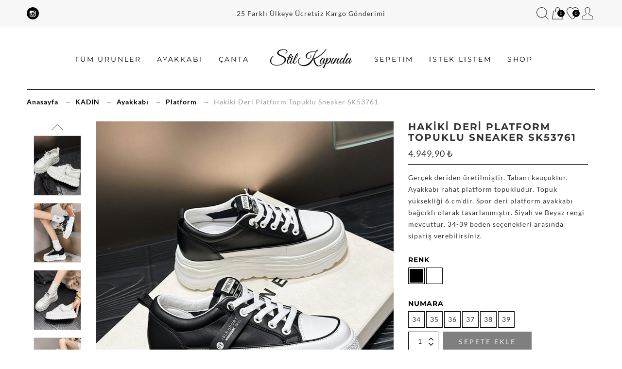

--- FILE ---
content_type: text/html; charset=UTF-8
request_url: https://stilkapinda.com/urun/hakiki-deri-platform-topuklu-sneaker-sk53761/
body_size: 19202
content:
<!DOCTYPE html><html
lang="tr" ><head><meta
http-equiv="Content-Type" content="text/html; charset=utf-8" /><meta
http-equiv="X-UA-Compatible" content="IE=edge"><meta
name="viewport" content="initial-scale=1, width=device-width, minimum-scale=1"><link
rel="shortcut icon" type="image/png" href="https://stilkapinda.com/wp-content/themes/stilkapinda/assets/images/favicon.png"/> <script type="text/javascript">document.documentElement.className = document.documentElement.className + ' yes-js js_active js'</script> <title>Hakiki Deri Platform Topuklu Sneaker SK53761 | StilKapinda.com</title><style>.wishlist_table .add_to_cart, a.add_to_wishlist.button.alt { border-radius: 16px; -moz-border-radius: 16px; -webkit-border-radius: 16px; }</style> <script type="text/javascript">var yith_wcwl_plugin_ajax_web_url = '/wp-admin/admin-ajax.php';</script> <link
rel="canonical" href="https://stilkapinda.com/urun/hakiki-deri-platform-topuklu-sneaker-sk53761/" /> <script type='application/ld+json'>{"@context":"http:\/\/schema.org","@type":"WebSite","@id":"#website","url":"https:\/\/stilkapinda.com\/","name":"StilKapinda.com","potentialAction":{"@type":"SearchAction","target":"https:\/\/stilkapinda.com\/?s={search_term_string}","query-input":"required name=search_term_string"}}</script> <link
rel='dns-prefetch' href='//fonts.googleapis.com' /><link
rel='dns-prefetch' href='//s.w.org' /><link
rel="alternate" type="application/rss+xml" title="StilKapinda.com &raquo; beslemesi" href="https://stilkapinda.com/feed/" /><link
rel="alternate" type="application/rss+xml" title="StilKapinda.com &raquo; yorum beslemesi" href="https://stilkapinda.com/comments/feed/" /><link
rel="alternate" type="application/rss+xml" title="StilKapinda.com &raquo; Hakiki Deri Platform Topuklu Sneaker SK53761 yorum beslemesi" href="https://stilkapinda.com/urun/hakiki-deri-platform-topuklu-sneaker-sk53761/feed/" /> <script type="text/javascript">window._wpemojiSettings = {"baseUrl":"https:\/\/s.w.org\/images\/core\/emoji\/12.0.0-1\/72x72\/","ext":".png","svgUrl":"https:\/\/s.w.org\/images\/core\/emoji\/12.0.0-1\/svg\/","svgExt":".svg","source":{"concatemoji":"https:\/\/stilkapinda.com\/wp-includes\/js\/wp-emoji-release.min.js?ver=5.3.19"}};
!function(e,a,t){var n,r,o,i=a.createElement("canvas"),p=i.getContext&&i.getContext("2d");function s(e,t){var a=String.fromCharCode;p.clearRect(0,0,i.width,i.height),p.fillText(a.apply(this,e),0,0);e=i.toDataURL();return p.clearRect(0,0,i.width,i.height),p.fillText(a.apply(this,t),0,0),e===i.toDataURL()}function c(e){var t=a.createElement("script");t.src=e,t.defer=t.type="text/javascript",a.getElementsByTagName("head")[0].appendChild(t)}for(o=Array("flag","emoji"),t.supports={everything:!0,everythingExceptFlag:!0},r=0;r<o.length;r++)t.supports[o[r]]=function(e){if(!p||!p.fillText)return!1;switch(p.textBaseline="top",p.font="600 32px Arial",e){case"flag":return s([127987,65039,8205,9895,65039],[127987,65039,8203,9895,65039])?!1:!s([55356,56826,55356,56819],[55356,56826,8203,55356,56819])&&!s([55356,57332,56128,56423,56128,56418,56128,56421,56128,56430,56128,56423,56128,56447],[55356,57332,8203,56128,56423,8203,56128,56418,8203,56128,56421,8203,56128,56430,8203,56128,56423,8203,56128,56447]);case"emoji":return!s([55357,56424,55356,57342,8205,55358,56605,8205,55357,56424,55356,57340],[55357,56424,55356,57342,8203,55358,56605,8203,55357,56424,55356,57340])}return!1}(o[r]),t.supports.everything=t.supports.everything&&t.supports[o[r]],"flag"!==o[r]&&(t.supports.everythingExceptFlag=t.supports.everythingExceptFlag&&t.supports[o[r]]);t.supports.everythingExceptFlag=t.supports.everythingExceptFlag&&!t.supports.flag,t.DOMReady=!1,t.readyCallback=function(){t.DOMReady=!0},t.supports.everything||(n=function(){t.readyCallback()},a.addEventListener?(a.addEventListener("DOMContentLoaded",n,!1),e.addEventListener("load",n,!1)):(e.attachEvent("onload",n),a.attachEvent("onreadystatechange",function(){"complete"===a.readyState&&t.readyCallback()})),(n=t.source||{}).concatemoji?c(n.concatemoji):n.wpemoji&&n.twemoji&&(c(n.twemoji),c(n.wpemoji)))}(window,document,window._wpemojiSettings);</script> <style type="text/css">img.wp-smiley,
img.emoji {
display: inline !important;
border: none !important;
box-shadow: none !important;
height: 1em !important;
width: 1em !important;
margin: 0 .07em !important;
vertical-align: -0.1em !important;
background: none !important;
padding: 0 !important;
}</style><!-- <link
rel='stylesheet' id='wp-block-library-css'  href='https://stilkapinda.com/wp-includes/css/dist/block-library/style.min.css?ver=5.3.19' type='text/css' media='all' /> --><!-- <link
rel='stylesheet' id='woo-related-products-css'  href='https://stilkapinda.com/wp-content/plugins/woo-related-products-refresh-on-reload/public/css/woo-related-products-public.css?ver=1.0.0' type='text/css' media='all' /> --><!-- <link
rel='stylesheet' id='woocommerce-layout-css'  href='//stilkapinda.com/wp-content/plugins/woocommerce/assets/css/woocommerce-layout.css?ver=3.0.0' type='text/css' media='all' /> -->
<link rel="stylesheet" type="text/css" href="//stilkapinda.com/wp-content/cache/wpfc-minified/1fdb1cd417398ead5a6464258bb7dfcf/1757059937index.css" media="all"/><!-- <link
rel='stylesheet' id='woocommerce-smallscreen-css'  href='//stilkapinda.com/wp-content/plugins/woocommerce/assets/css/woocommerce-smallscreen.css?ver=3.0.0' type='text/css' media='only screen and (max-width: 768px)' /> -->
<link rel="stylesheet" type="text/css" href="//stilkapinda.com/wp-content/cache/wpfc-minified/493c4f5a1e299af4c477bf05e33096fb/1757059937index.css" media="only screen and (max-width: 768px)"/><!-- <link
rel='stylesheet' id='woocommerce-general-css'  href='//stilkapinda.com/wp-content/plugins/woocommerce/assets/css/woocommerce.css?ver=3.0.0' type='text/css' media='all' /> --><!-- <link
rel='stylesheet' id='yit-style-css'  href='https://stilkapinda.com/wp-content/plugins/yith-woocommerce-advanced-reviews/assets/css/yit-advanced-reviews.css?ver=5.3.19' type='text/css' media='all' /> --><!-- <link
rel='stylesheet' id='woocommerce_prettyPhoto_css-css'  href='//stilkapinda.com/wp-content/plugins/woocommerce/assets/css/prettyPhoto.css?ver=3.0.0' type='text/css' media='all' /> --><!-- <link
rel='stylesheet' id='jquery-selectBox-css'  href='https://stilkapinda.com/wp-content/plugins/yith-woocommerce-wishlist/assets/css/jquery.selectBox.css?ver=1.2.0' type='text/css' media='all' /> --><!-- <link
rel='stylesheet' id='yith-wcwl-main-css'  href='https://stilkapinda.com/wp-content/plugins/yith-woocommerce-wishlist/assets/css/style.css?ver=2.0.16' type='text/css' media='all' /> --><!-- <link
rel='stylesheet' id='yith-wcwl-font-awesome-css'  href='https://stilkapinda.com/wp-content/plugins/yith-woocommerce-wishlist/assets/css/font-awesome.min.css?ver=4.3.0' type='text/css' media='all' /> --><!-- <link
rel='stylesheet' id='look_bootstrap-css'  href='https://stilkapinda.com/wp-content/themes/stilkapinda/assets/css/bootstrap.min.css?ver=5.3.19' type='text/css' media='all' /> --><!-- <link
rel='stylesheet' id='look_font-awesome-css'  href='https://stilkapinda.com/wp-content/themes/stilkapinda/assets/css/font-awesome.min.css?ver=5.3.19' type='text/css' media='all' /> --><!-- <link
rel='stylesheet' id='look_style-css'  href='https://stilkapinda.com/wp-content/themes/stilkapinda/style.css?ver=5.3.19' type='text/css' media='all' /> --><!-- <link
rel='stylesheet' id='look_animate-css'  href='https://stilkapinda.com/wp-content/themes/stilkapinda/assets/css/animate.css?ver=5.3.19' type='text/css' media='all' /> --><!-- <link
rel='stylesheet' id='look_retina-css'  href='https://stilkapinda.com/wp-content/themes/stilkapinda/assets/css/retina.css?ver=5.3.19' type='text/css' media='all' /> --><!-- <link
rel='stylesheet' id='look_google-font-css'  href='//fonts.googleapis.com/css?family=Lato%3A300%2C400%2C700%7CMontserrat%3A400%2C700%26subset%3Dlatin%2Clatin-ext&#038;ver=1.0.0' type='text/css' media='all' /> --><!-- <link
rel='stylesheet' id='look_look-style-css'  href='https://stilkapinda.com/wp-content/themes/stilkapinda/views/fix/assets/css/custom.css?ver=5.3.19' type='text/css' media='all' /> --><!-- <link
rel='stylesheet' id='look_special-layout-css'  href='https://stilkapinda.com/wp-content/themes/stilkapinda/views/fix/assets/css/layout.css?ver=5.3.19' type='text/css' media='all' /> --><!-- <link
rel='stylesheet' id='look_responsive-css'  href='https://stilkapinda.com/wp-content/themes/stilkapinda/views/fix/assets/css/responsive.css?ver=5.3.19' type='text/css' media='all' /> --><!-- <link
rel='stylesheet' id='jquery-lazyloadxt-fadein-css-css'  href='//stilkapinda.com/wp-content/plugins/a3-lazy-load/assets/css/jquery.lazyloadxt.fadein.css?ver=5.3.19' type='text/css' media='all' /> --><!-- <link
rel='stylesheet' id='a3a3_lazy_load-css'  href='//stilkapinda.com/wp-content/uploads/sass/a3_lazy_load.min.css?ver=1499873663' type='text/css' media='all' /> -->
<link rel="stylesheet" type="text/css" href="//stilkapinda.com/wp-content/cache/wpfc-minified/2357817ca25ff9bd166fefad1b27117c/1757059937index.css" media="all"/> <script src='//stilkapinda.com/wp-content/cache/wpfc-minified/d99d279badaac484858c15b323c4b600/1757059937index.js' type="text/javascript"></script>
<!-- <script type='text/javascript' src='https://stilkapinda.com/wp-includes/js/jquery/jquery.js?ver=1.12.4-wp'></script> --> <!-- <script type='text/javascript' src='https://stilkapinda.com/wp-content/themes/stilkapinda/cache/68fcea46a428b655264c27be316a8c18.js?ver=1.4.1'></script> --> <script type='text/javascript'>/*  */
var attach = {"limit_multiple_upload":"4"};
/*  */</script> <script src='//stilkapinda.com/wp-content/cache/wpfc-minified/7d66cc10a6b0afb494b73cba47c766c6/1757059937index.js' type="text/javascript"></script>
<!-- <script type='text/javascript' src='https://stilkapinda.com/wp-content/themes/stilkapinda/cache/cd47778d2ffdc3fb4ef6648ba9aaa81c.js?ver=5.3.19'></script> --> <link
rel='https://api.w.org/' href='https://stilkapinda.com/wp-json/' /><link
rel="EditURI" type="application/rsd+xml" title="RSD" href="https://stilkapinda.com/xmlrpc.php?rsd" /><link
rel="wlwmanifest" type="application/wlwmanifest+xml" href="https://stilkapinda.com/wp-includes/wlwmanifest.xml" /><meta
name="generator" content="WordPress 5.3.19" /><meta
name="generator" content="WooCommerce 3.0.0" /><link
rel='shortlink' href='https://stilkapinda.com/?p=53761' /><link
rel="alternate" type="application/json+oembed" href="https://stilkapinda.com/wp-json/oembed/1.0/embed?url=https%3A%2F%2Fstilkapinda.com%2Furun%2Fhakiki-deri-platform-topuklu-sneaker-sk53761%2F" /><link
rel="alternate" type="text/xml+oembed" href="https://stilkapinda.com/wp-json/oembed/1.0/embed?url=https%3A%2F%2Fstilkapinda.com%2Furun%2Fhakiki-deri-platform-topuklu-sneaker-sk53761%2F&#038;format=xml" /> <script type="text/javascript" >var look_ajax_url = "https://stilkapinda.com/wp-admin/admin-ajax.php";
var look_product_ajax_load  = 0;
var look_ajax_search = 1;
var look_ajax_search_thumbnail = 1;
var look_swatch_attr = "pa_renk";
var look_product_image_zoom = 1;
var look_menu_sticky = 1;
var look_add_cart_url = "https://stilkapinda.com/index.php";
var look_enable_product_lightbox = 0;
var isMobile = {
Android: function() {
return navigator.userAgent.match(/Android/i);
},
BlackBerry: function() {
return navigator.userAgent.match(/BlackBerry/i);
},
iOS: function() {
return navigator.userAgent.match(/iPhone|iPad|iPod/i);
},
Opera: function() {
return navigator.userAgent.match(/Opera Mini/i);
},
Windows: function() {
return navigator.userAgent.match(/IEMobile/i);
},
any: function() {
return (isMobile.Android() || isMobile.BlackBerry() || isMobile.iOS() || isMobile.Opera() || isMobile.Windows());
}
};</script><meta
property="og:site_name" content="StilKapinda.com"/><meta
property="og:image" content="https://stilkapinda.com/wp-content/uploads/2023/08/Siyah-Deri-Topuklu-Spor-Ayakkabı-SK53761.jpg"/><meta
property="og:image:url" content="https://stilkapinda.com/wp-content/uploads/2023/08/Siyah-Deri-Topuklu-Spor-Ayakkabı-SK53761.jpg"/><meta
property="og:url" content="https://stilkapinda.com/urun/hakiki-deri-platform-topuklu-sneaker-sk53761/"/><meta
property="og:title" content="Hakiki Deri Platform Topuklu Sneaker SK53761"/><meta
property="og:description" content="Gerçek deriden üretilmiştir. Tabanı kauçuktur. Ayakkabı rahat platform topukludur. Topuk yüksekliği 6 cm&#039;dir. Spor deri platform ayakkabı bağcıklı olarak tasarlanmıştır. Siyah ve Beyaz rengi mevcuttur. 34-39 beden seçenekleri arasında sipariş verebilirsiniz.
"/><meta
property="og:type" content="product"/></head><body
class="product-template-default single single-product postid-53761 fixed-layout woocommerce woocommerce-page" itemscope="itemscope" itemtype="http://schema.org/WebPage" ><div
class="push-menu visible-xs visible-sm"><div
id="mobile-menu" class="menu-main-sol-container"><ul
id="menu-main-sol" class="menu"><li
id="menu-item-48235" class="menu-item menu-item-type-custom menu-item-object-custom"><a
href="https://stilkapinda.com/urun-etiketi/indirim/"><span>İndirimli Ürünler</span></a></li><li
id="menu-item-48237" class="menu-item menu-item-type-custom menu-item-object-custom menu-item-has-children has-sub"><a
href="https://stilkapinda.com/urun-kategori/kadin/ayakkabi/"><span>Ayakkabı</span></a><ul><li
id="menu-item-48247" class="menu-item menu-item-type-custom menu-item-object-custom"><a
href="https://stilkapinda.com/urun-kategori/kadin/ayakkabi/bootie/"><span>Bootie</span></a></li><li
id="menu-item-48248" class="menu-item menu-item-type-custom menu-item-object-custom"><a
href="https://stilkapinda.com/urun-kategori/kadin/ayakkabi/bot/"><span>Bot</span></a></li><li
id="menu-item-48249" class="menu-item menu-item-type-custom menu-item-object-custom"><a
href="https://stilkapinda.com/urun-kategori/kadin/ayakkabi/cizme/"><span>Çizme</span></a></li><li
id="menu-item-48250" class="menu-item menu-item-type-custom menu-item-object-custom"><a
href="https://stilkapinda.com/urun-kategori/kadin/ayakkabi/yagmur-cizmesi/"><span>Yağmur Çizmesi</span></a></li><li
id="menu-item-48259" class="menu-item menu-item-type-custom menu-item-object-custom"><a
href="https://stilkapinda.com/urun-kategori/kadin/ayakkabi/spor/"><span>Spor</span></a></li><li
id="menu-item-48252" class="menu-item menu-item-type-custom menu-item-object-custom"><a
href="https://stilkapinda.com/urun-kategori/kadin/ayakkabi/sneaker/"><span>Sneaker</span></a></li><li
id="menu-item-48256" class="menu-item menu-item-type-custom menu-item-object-custom"><a
href="https://stilkapinda.com/urun-kategori/kadin/ayakkabi/platform/"><span>Platform</span></a></li><li
id="menu-item-48257" class="menu-item menu-item-type-custom menu-item-object-custom"><a
href="https://stilkapinda.com/urun-kategori/kadin/ayakkabi/sandalet/"><span>Sandalet</span></a></li><li
id="menu-item-48258" class="menu-item menu-item-type-custom menu-item-object-custom"><a
href="https://stilkapinda.com/urun-kategori/kadin/ayakkabi/stiletto/"><span>Stiletto</span></a></li><li
id="menu-item-48254" class="menu-item menu-item-type-custom menu-item-object-custom"><a
href="https://stilkapinda.com/urun-kategori/kadin/ayakkabi/espadril/"><span>Espadril</span></a></li><li
id="menu-item-48255" class="menu-item menu-item-type-custom menu-item-object-custom"><a
href="https://stilkapinda.com/urun-kategori/kadin/ayakkabi/oxford/"><span>Oxford</span></a></li><li
id="menu-item-48253" class="menu-item menu-item-type-custom menu-item-object-custom"><a
href="https://stilkapinda.com/urun-kategori/kadin/ayakkabi/babet/"><span>Babet</span></a></li></ul></li><li
id="menu-item-48269" class="menu-item menu-item-type-custom menu-item-object-custom"><a
href="https://stilkapinda.com/urun-kategori/kadin/ayakkabi/spor/"><span>Spor Ayakkabı</span></a></li><li
id="menu-item-48238" class="menu-item menu-item-type-custom menu-item-object-custom"><a
href="https://stilkapinda.com/urun-kategori/kadin/canta/"><span>Çanta</span></a></li><li
id="menu-item-48239" class="menu-item menu-item-type-custom menu-item-object-custom"><a
href="https://stilkapinda.com/urun-kategori/kadin/kurk/"><span>Kürk</span></a></li><li
id="menu-item-48240" class="menu-item menu-item-type-custom menu-item-object-custom"><a
href="https://stilkapinda.com/urun-kategori/kadin/mont-parka/"><span>Mont &#038; Parka</span></a></li><li
id="menu-item-48241" class="menu-item menu-item-type-custom menu-item-object-custom menu-item-has-children has-sub"><a
href="https://stilkapinda.com/urun-kategori/kadin/ceket/"><span>Ceket</span></a><ul><li
id="menu-item-48262" class="menu-item menu-item-type-custom menu-item-object-custom"><a
href="https://stilkapinda.com/urun-kategori/kadin/ceket/deri-suet/"><span>Deri &#038; Süet</span></a></li><li
id="menu-item-48263" class="menu-item menu-item-type-custom menu-item-object-custom"><a
href="https://stilkapinda.com/urun-kategori/kadin/ceket/kot/"><span>Kot</span></a></li><li
id="menu-item-48264" class="menu-item menu-item-type-custom menu-item-object-custom"><a
href="https://stilkapinda.com/urun-kategori/kadin/ceket/trenckot/"><span>Trençkot</span></a></li></ul></li><li
id="menu-item-48260" class="menu-item menu-item-type-custom menu-item-object-custom menu-item-has-children has-sub"><a
href="https://stilkapinda.com/urun-kategori/kadin/plaj-giyim/"><span>Plaj Giyim</span></a><ul><li
id="menu-item-48265" class="menu-item menu-item-type-custom menu-item-object-custom"><a
href="https://stilkapinda.com/urun-kategori/kadin/plaj-giyim/bikini/"><span>Bikini</span></a></li><li
id="menu-item-48266" class="menu-item menu-item-type-custom menu-item-object-custom"><a
href="https://stilkapinda.com/urun-kategori/kadin/plaj-giyim/mayo-mayokini/"><span>Mayo &#038; Mayokini</span></a></li><li
id="menu-item-48267" class="menu-item menu-item-type-custom menu-item-object-custom"><a
href="https://stilkapinda.com/urun-kategori/kadin/plaj-giyim/tankini/"><span>Tankini</span></a></li><li
id="menu-item-48268" class="menu-item menu-item-type-custom menu-item-object-custom"><a
href="https://stilkapinda.com/urun-kategori/kadin/plaj-giyim/pareo/"><span>Pareo</span></a></li></ul></li><li
id="menu-item-48242" class="menu-item menu-item-type-custom menu-item-object-custom"><a
href="https://stilkapinda.com/urun-kategori/kadin/elbise/"><span>Elbise</span></a></li><li
id="menu-item-48245" class="menu-item menu-item-type-custom menu-item-object-custom"><a
href="https://stilkapinda.com/urun-kategori/kadin/aksesuar/"><span>Aksesuar</span></a></li><li
id="menu-item-48261" class="menu-item menu-item-type-custom menu-item-object-custom"><a
href="https://stilkapinda.com/urun-kategori/kadin/spor-giyim/"><span>Spor Giyim</span></a></li></ul></div>		<a
id="close-menu" href="javascript:void(0);">&#xD7;</a></div><div
id="wrapper">
<header
id="header" class="header header-layout-2"  role="header" itemscope="itemscope" itemtype="http://schema.org/WPHeader" ><div
class="header-top"><div
class="container-fluid"><div
class="row"><div
class="col-lg-4 col-md-4 col-sm-12 col-xs-12"><ul
class="socials"><li><a
href="http://instagram.com/stilkapinda" target="_blank">
<i
class="fa fa-instagram"></i>                    </a></li></ul></div><div
class="col-lg-4 col-md-4 promo-text hidden-sm hidden-xs">
<span>25 Farklı Ülkeye Ücretsiz Kargo Gönderimi</span></div><div
class="col-lg-4 col-md-4 hidden-sm hidden-xs top-menu"><ul><li
class="mobile-search icon"><a
href="javascript:void(0);" title="Bul" data-target="#searchModal" data-toggle="modal">Bul</a></li><li
class="cart icon"><a
href="https://stilkapinda.com/sepet/" title="Sepetim">Sepetim<span
class="mini-cart-total-item">0</span></a><div
class="widget woocommerce widget_shopping_cart"><div
class="widget_shopping_cart_content"></div></div></li><li
class="wishlist icon"><a
href="https://stilkapinda.com/istek-listem/" title="İstek Listem">İstek Listem<span
class="wishlistcount">0</span></a></li><li
class="my-account  icon"><a
href="https://stilkapinda.com/hesabim/" title="Hesabım">Hesabım</a><ul><li><a
href="https://stilkapinda.com/hesabim/">Üye Girişi</a></li></ul></li></ul></div></div></div></div><div
class="header-middle"><div
class="container-fluid"><div
class="row"><h1 class="visual-hidden">Hakiki Deri Platform Topuklu Sneaker SK53761 | StilKapinda.com</h1><div
class="col-lg-12 col-md-12 col-sm-12 col-xs-12">
<nav
class="main-menu"><div
class="col-lg-5 col-md-5 hidden-sm hidden-xs menu-left"><div
class="menu-ust-sol-container"><ul
id="menu-ust-sol" class="menu"><li
id="menu-item-897" class="menu-item menu-item-type-custom menu-item-object-custom menu-item-has-children menu-item-897"><a
href="https://stilkapinda.com/urun-kategori/kadin/">Tüm Ürünler</a><ul
class="sub-menu"><li
id="menu-item-55662" class="menu-item menu-item-type-post_type menu-item-object-page menu-item-55662"><a
href="https://stilkapinda.com/indirim/">%70&#8217;e Varan İndirimler</a></li><li
id="menu-item-5408" class="menu-item menu-item-type-custom menu-item-object-custom menu-item-has-children menu-item-5408"><a
href="#">Sonbahar / Kış</a><ul
class="sub-menu"><li
id="menu-item-16978" class="menu-item menu-item-type-custom menu-item-object-custom menu-item-16978"><a
href="https://stilkapinda.com/urun-kategori/kadin/kurk/">Kürk</a></li><li
id="menu-item-910" class="menu-item menu-item-type-custom menu-item-object-custom menu-item-910"><a
href="https://stilkapinda.com/urun-kategori/kadin/mont-parka/">Mont &#038; Parka</a></li><li
id="menu-item-909" class="menu-item menu-item-type-custom menu-item-object-custom menu-item-909"><a
href="https://stilkapinda.com/urun-kategori/kadin/kaban-palto/">Kaban &#038; Palto</a></li></ul></li><li
id="menu-item-905" class="menu-item menu-item-type-custom menu-item-object-custom menu-item-has-children menu-item-905"><a
href="https://stilkapinda.com/urun-kategori/kadin/ceket/">Ceket</a><ul
class="sub-menu"><li
id="menu-item-1666" class="menu-item menu-item-type-custom menu-item-object-custom menu-item-1666"><a
href="https://stilkapinda.com/urun-kategori/kadin/ceket/deri-suet/">Deri &#038; Süet</a></li><li
id="menu-item-1664" class="menu-item menu-item-type-custom menu-item-object-custom menu-item-1664"><a
href="https://stilkapinda.com/urun-kategori/kadin/ceket/kot/">Kot</a></li><li
id="menu-item-1665" class="menu-item menu-item-type-custom menu-item-object-custom menu-item-1665"><a
href="https://stilkapinda.com/urun-kategori/kadin/ceket/trenckot/">Trençkot</a></li></ul></li><li
id="menu-item-906" class="menu-item menu-item-type-custom menu-item-object-custom menu-item-906"><a
href="https://stilkapinda.com/urun-kategori/kadin/elbise/">Elbise</a></li><li
id="menu-item-1252" class="menu-item menu-item-type-custom menu-item-object-custom menu-item-1252"><a
href="https://stilkapinda.com/urun-kategori/kadin/yelek/">Yelek</a></li><li
id="menu-item-913" class="menu-item menu-item-type-custom menu-item-object-custom menu-item-913"><a
href="https://stilkapinda.com/urun-kategori/kadin/tulum/">Tulum</a></li><li
id="menu-item-5160" class="menu-item menu-item-type-custom menu-item-object-custom menu-item-has-children menu-item-5160"><a
href="https://stilkapinda.com/urun-kategori/kadin/aksesuar/">Aksesuar</a><ul
class="sub-menu"><li
id="menu-item-5557" class="menu-item menu-item-type-custom menu-item-object-custom menu-item-5557"><a
href="https://stilkapinda.com/urun-kategori/kadin/aksesuar/saat/">Kol Saati</a></li><li
id="menu-item-5929" class="menu-item menu-item-type-custom menu-item-object-custom menu-item-5929"><a
href="https://stilkapinda.com/urun-kategori/kadin/aksesuar/sapka/">Şapka</a></li></ul></li><li
id="menu-item-1971" class="menu-item menu-item-type-custom menu-item-object-custom menu-item-has-children menu-item-1971"><a
href="https://stilkapinda.com/urun-kategori/kadin/plaj-giyim/">Plaj Giyim</a><ul
class="sub-menu"><li
id="menu-item-3650" class="menu-item menu-item-type-custom menu-item-object-custom menu-item-3650"><a
href="https://stilkapinda.com/urun-kategori/kadin/plaj-giyim/bikini/">Bikini</a></li><li
id="menu-item-3777" class="menu-item menu-item-type-custom menu-item-object-custom menu-item-3777"><a
href="https://stilkapinda.com/urun-kategori/kadin/plaj-giyim/mayo-mayokini/">Mayo &#038; Mayokini</a></li><li
id="menu-item-24153" class="menu-item menu-item-type-custom menu-item-object-custom menu-item-24153"><a
href="https://stilkapinda.com/urun-kategori/kadin/plaj-giyim/tankini/">Tankini</a></li><li
id="menu-item-1970" class="menu-item menu-item-type-custom menu-item-object-custom menu-item-1970"><a
href="https://stilkapinda.com/urun-kategori/kadin/plaj-giyim/pareo/">Pareo</a></li></ul></li><li
id="menu-item-9318" class="menu-item menu-item-type-custom menu-item-object-custom menu-item-9318"><a
href="https://stilkapinda.com/urun-kategori/kadin/spor-giyim/">Spor Giyim</a></li><li
id="menu-item-1515" class="menu-item menu-item-type-custom menu-item-object-custom menu-item-1515"><a
href="https://stilkapinda.com/urun-kategori/kadin/jean-pantolon-sort/">Jean &#038; Pantolon &#038; Şort</a></li><li
id="menu-item-908" class="menu-item menu-item-type-custom menu-item-object-custom menu-item-908"><a
href="https://stilkapinda.com/urun-kategori/kadin/gomlek-bluz/">Gömlek &#038; Bluz</a></li><li
id="menu-item-912" class="menu-item menu-item-type-custom menu-item-object-custom menu-item-912"><a
href="https://stilkapinda.com/urun-kategori/kadin/triko-kazak-hirka/">Triko &#038; Kazak &#038; Hırka</a></li><li
id="menu-item-907" class="menu-item menu-item-type-custom menu-item-object-custom menu-item-907"><a
href="https://stilkapinda.com/urun-kategori/kadin/etek/">Etek</a></li><li
id="menu-item-17800" class="menu-item menu-item-type-custom menu-item-object-custom menu-item-has-children menu-item-17800"><a
href="#">Brands [A-J]</a><ul
class="sub-menu"><li
id="menu-item-17783" class="menu-item menu-item-type-custom menu-item-object-custom menu-item-17783"><a
href="https://stilkapinda.com/urun-kategori/luxury-brand/alexander-mcqueen/">Alexander McQueen</a></li><li
id="menu-item-17784" class="menu-item menu-item-type-custom menu-item-object-custom menu-item-17784"><a
href="https://stilkapinda.com/urun-kategori/luxury-brand/burberry/">Burberry</a></li><li
id="menu-item-17785" class="menu-item menu-item-type-custom menu-item-object-custom menu-item-17785"><a
href="https://stilkapinda.com/urun-kategori/luxury-brand/chloe/">Chloe</a></li><li
id="menu-item-17786" class="menu-item menu-item-type-custom menu-item-object-custom menu-item-17786"><a
href="https://stilkapinda.com/urun-kategori/luxury-brand/fausto-puglisi/">Fausto Puglisi</a></li><li
id="menu-item-17787" class="menu-item menu-item-type-custom menu-item-object-custom menu-item-17787"><a
href="https://stilkapinda.com/urun-kategori/luxury-brand/giuseppe-zanotti/">Giuseppe Zanotti</a></li><li
id="menu-item-17788" class="menu-item menu-item-type-custom menu-item-object-custom menu-item-17788"><a
href="https://stilkapinda.com/urun-kategori/luxury-brand/givenchy/">Givenchy</a></li><li
id="menu-item-17789" class="menu-item menu-item-type-custom menu-item-object-custom menu-item-17789"><a
href="https://stilkapinda.com/urun-kategori/luxury-brand/jimmy-choo/">Jimmy Choo</a></li></ul></li><li
id="menu-item-17801" class="menu-item menu-item-type-custom menu-item-object-custom menu-item-has-children menu-item-17801"><a
href="#">Brands [M-Z]</a><ul
class="sub-menu"><li
id="menu-item-17790" class="menu-item menu-item-type-custom menu-item-object-custom menu-item-17790"><a
href="https://stilkapinda.com/urun-kategori/luxury-brand/michael-kors/">Michael Kors</a></li><li
id="menu-item-17791" class="menu-item menu-item-type-custom menu-item-object-custom menu-item-17791"><a
href="https://stilkapinda.com/urun-kategori/luxury-brand/minna-parikka/">Minna Parikka</a></li><li
id="menu-item-17792" class="menu-item menu-item-type-custom menu-item-object-custom menu-item-17792"><a
href="https://stilkapinda.com/urun-kategori/luxury-brand/moncler/">Moncler</a></li><li
id="menu-item-17799" class="menu-item menu-item-type-custom menu-item-object-custom menu-item-17799"><a
href="https://stilkapinda.com/urun-kategori/luxury-brand/moschino/">Moschino</a></li><li
id="menu-item-17793" class="menu-item menu-item-type-custom menu-item-object-custom menu-item-17793"><a
href="https://stilkapinda.com/urun-kategori/luxury-brand/philipp-plein/">Philipp Plein</a></li><li
id="menu-item-17794" class="menu-item menu-item-type-custom menu-item-object-custom menu-item-17794"><a
href="https://stilkapinda.com/urun-kategori/luxury-brand/saint-laurent/">Saint Laurent</a></li><li
id="menu-item-17795" class="menu-item menu-item-type-custom menu-item-object-custom menu-item-17795"><a
href="https://stilkapinda.com/urun-kategori/luxury-brand/stella-mccartney/">Stella Mccartney</a></li><li
id="menu-item-17796" class="menu-item menu-item-type-custom menu-item-object-custom menu-item-17796"><a
href="https://stilkapinda.com/urun-kategori/luxury-brand/toga-luxury-brand/">Toga</a></li><li
id="menu-item-17797" class="menu-item menu-item-type-custom menu-item-object-custom menu-item-17797"><a
href="https://stilkapinda.com/urun-kategori/luxury-brand/valentino/">Valentino</a></li><li
id="menu-item-17798" class="menu-item menu-item-type-custom menu-item-object-custom menu-item-17798"><a
href="https://stilkapinda.com/urun-kategori/luxury-brand/versace/">Versace</a></li></ul></li></ul></li><li
id="menu-item-1671" class="menu-item menu-item-type-custom menu-item-object-custom menu-item-has-children menu-item-1671"><a
href="https://stilkapinda.com/urun-kategori/kadin/ayakkabi/">Ayakkabı</a><ul
class="sub-menu"><li
id="menu-item-11159" class="menu-item menu-item-type-custom menu-item-object-custom menu-item-has-children menu-item-11159"><a
href="#">Sonbahar / Kış</a><ul
class="sub-menu"><li
id="menu-item-1672" class="menu-item menu-item-type-custom menu-item-object-custom menu-item-1672"><a
href="https://stilkapinda.com/urun-kategori/kadin/ayakkabi/bootie/">Bootie</a></li><li
id="menu-item-1673" class="menu-item menu-item-type-custom menu-item-object-custom menu-item-1673"><a
href="https://stilkapinda.com/urun-kategori/kadin/ayakkabi/bot/">Bot</a></li><li
id="menu-item-1674" class="menu-item menu-item-type-custom menu-item-object-custom menu-item-1674"><a
href="https://stilkapinda.com/urun-kategori/kadin/ayakkabi/cizme/">Çizme</a></li><li
id="menu-item-15982" class="menu-item menu-item-type-custom menu-item-object-custom menu-item-15982"><a
href="https://stilkapinda.com/urun-kategori/kadin/ayakkabi/yagmur-cizmesi/">Yağmur Çizmesi</a></li></ul></li><li
id="menu-item-4724" class="menu-item menu-item-type-custom menu-item-object-custom menu-item-4724"><a
href="https://stilkapinda.com/urun-kategori/kadin/ayakkabi/spor/">Spor</a></li><li
id="menu-item-3047" class="menu-item menu-item-type-custom menu-item-object-custom menu-item-3047"><a
href="https://stilkapinda.com/urun-kategori/kadin/ayakkabi/sneaker/">Sneaker</a></li><li
id="menu-item-6479" class="menu-item menu-item-type-custom menu-item-object-custom menu-item-6479"><a
href="https://stilkapinda.com/urun-kategori/kadin/ayakkabi/babet/">Babet</a></li><li
id="menu-item-11162" class="menu-item menu-item-type-custom menu-item-object-custom menu-item-11162"><a
href="https://stilkapinda.com/urun-kategori/kadin/ayakkabi/espadril/">Espadril</a></li><li
id="menu-item-4835" class="menu-item menu-item-type-custom menu-item-object-custom menu-item-4835"><a
href="https://stilkapinda.com/urun-kategori/kadin/ayakkabi/oxford/">Oxford</a></li><li
id="menu-item-2970" class="menu-item menu-item-type-custom menu-item-object-custom menu-item-2970"><a
href="https://stilkapinda.com/urun-kategori/kadin/ayakkabi/platform/">Platform</a></li><li
id="menu-item-3149" class="menu-item menu-item-type-custom menu-item-object-custom menu-item-3149"><a
href="https://stilkapinda.com/urun-kategori/kadin/ayakkabi/sandalet/">Sandalet</a></li><li
id="menu-item-1675" class="menu-item menu-item-type-custom menu-item-object-custom menu-item-1675"><a
href="https://stilkapinda.com/urun-kategori/kadin/ayakkabi/stiletto/">Stiletto</a></li></ul></li><li
id="menu-item-903" class="menu-item menu-item-type-custom menu-item-object-custom menu-item-has-children menu-item-903"><a
href="https://stilkapinda.com/urun-kategori/kadin/canta/">Çanta</a><ul
class="sub-menu"><li
id="menu-item-14712" class="menu-item menu-item-type-custom menu-item-object-custom menu-item-14712"><a
href="https://stilkapinda.com/urun-etiketi/sirt-cantasi/">Sırt Çantası</a></li></ul></li></ul></div></div><div
class="logo col-lg-2 col-md-2 col-sm-12 col-xs-12"><a
href="https://stilkapinda.com/" rel="home"><img
class="regular-logo" src="https://stilkapinda.com/wp-content/themes/stilkapinda/views/fix/assets/images/logo.png" alt="stilkapinda"/><img
class="retina-logo" src="https://stilkapinda.com/wp-content/themes/stilkapinda/views/fix/assets/images/logo2x.png" alt="stilkapinda"/></a></div><div
class="col-lg-5 col-md-5 col-sm-4 hidden-sm hidden-xs menu-right"><div
class="menu-ust-sag-container"><ul
id="menu-ust-sag" class="menu"><li
id="menu-item-24256" class="menu-item menu-item-type-post_type menu-item-object-page menu-item-24256"><a
href="https://stilkapinda.com/sepet/">Sepetim</a></li><li
id="menu-item-24255" class="menu-item menu-item-type-post_type menu-item-object-page menu-item-24255"><a
href="https://stilkapinda.com/istek-listem/">İstek Listem</a></li><li
id="menu-item-55826" class="menu-item menu-item-type-post_type menu-item-object-page menu-item-55826"><a
href="https://stilkapinda.com/shop/">SHOP</a></li></ul></div></div>
</nav></div><div
class="visible-sm visible-xs col-sm-12 col-xs-12 mobile-top-menu top-menu"><ul><li
class="menu-toggle icon"><a
href="javascript:void(0);" title="Menu" id="menu-toggle">Menu</a></li><li
class="my-account  icon"><a
href="https://stilkapinda.com/hesabim/" title="Üye Girişi">Üye Girişi</a></li><li
class="cart icon"><a
href="https://stilkapinda.com/sepet/" title="Sepetim">Sepetim<span
class="mini-cart-total-item">0</span></a><div
class="widget woocommerce widget_shopping_cart"><div
class="widget_shopping_cart_content"></div></div></li><li
class="wishlist icon"><a
href="https://stilkapinda.com/wishlist" title="İstek Listem">İstek Listem<span
class="wishlistcount">0</span></a></li><li
class="mobile-search icon"><a
href="javascript:void(0);" title="Bul" data-target="#searchModal" data-toggle="modal">Bul</a></li></ul></div></div></div></div>
</header><div
id="content"><div
id="main-content" role="main"><nav
class="woocommerce-breadcrumb"><a
href="https://stilkapinda.com">Anasayfa</a> &nbsp;&nbsp;&rarr;&nbsp; <a
href="https://stilkapinda.com/urun-kategori/kadin/">KADIN</a> &nbsp;&nbsp;&rarr;&nbsp; <a
href="https://stilkapinda.com/urun-kategori/kadin/ayakkabi/">Ayakkabı</a> &nbsp;&nbsp;&rarr;&nbsp; <a
href="https://stilkapinda.com/urun-kategori/kadin/ayakkabi/platform/">Platform</a> &nbsp;&nbsp;&rarr;&nbsp; Hakiki Deri Platform Topuklu Sneaker SK53761</nav><div
itemscope itemtype="http://schema.org/Product" id="product-53761" class="product-page post-53761 product type-product status-publish has-post-thumbnail product_cat-kadin product_cat-ayakkabi product_cat-platform product_cat-sneaker product_cat-spor product_tag-bagcikli-deri-sneaker product_tag-bagcikli-gercek-deri-ayakkabi product_tag-beyaz-hakiki-deri-gizli-topuk-ayakkabi product_tag-beyaz-hakiki-deri-kadin-ayakkabi product_tag-beyaz-topuklu-deri-spor-ayakkabi product_tag-deri-topuklu-spor-ayakkabi product_tag-gercek-deri-kadin-sneaker product_tag-gercek-deri-spor-ayakkabi product_tag-hakiki-deri-bagcikli-sneaker product_tag-hakiki-deri-beyaz-sneaker product_tag-hakiki-deri-siyah-sneaker product_tag-hakiki-deri-siyah-spor-ayakkabi product_tag-kadin-gercek-deri-spor-ayakkabi product_tag-siyah-beyaz-deri-spor-ayakkabi product_tag-siyah-deri-topuklu-spor-ayakkabi product_shipping_class-ucretsiz-kargo pa_numara-58 pa_numara-59 pa_numara-60 pa_numara-61 pa_numara-62 pa_numara-63 pa_renk-beyaz pa_renk-siyah first instock taxable shipping-taxable purchasable product-type-variable has-default-attributes has-children"><div
class="content-item row"><div
class="col-lg-8 col-md-8 col-sm-7 col-xs-12">
<span
class="sold-out">Tükendi</span>
<span
class="new-arrival">Yeni</span><div
class="images"><div
class="main-image col-lg-10 col-md-10 col-sm-10 col-xs-12 right">
<a
href="https://stilkapinda.com/wp-content/uploads/2023/08/Siyah-Deri-Topuklu-Spor-Ayakkabı-SK53761.jpg" itemprop="image" class="woocommerce-main-image" title="" data-rel="prettyPhoto"><img
width="876" height="1024" src="//stilkapinda.com/wp-content/plugins/a3-lazy-load/assets/images/lazy_placeholder.gif" data-lazy-type="image" data-src="https://stilkapinda.com/wp-content/uploads/2023/08/Siyah-Deri-Topuklu-Spor-Ayakkabı-SK53761.jpg" class="lazy lazy-hidden  my-foto wp-post-image" alt="Siyah Deri Topuklu Spor Ayakkabı SK53761" title="Siyah Deri Topuklu Spor Ayakkabı SK53761" data-large="https://stilkapinda.com/wp-content/uploads/2023/08/Siyah-Deri-Topuklu-Spor-Ayakkabı-SK53761.jpg" srcset="" data-srcset="https://stilkapinda.com/wp-content/uploads/2023/08/Siyah-Deri-Topuklu-Spor-Ayakkabı-SK53761.jpg 876w, https://stilkapinda.com/wp-content/uploads/2023/08/Siyah-Deri-Topuklu-Spor-Ayakkabı-SK53761-214x250.jpg 214w" sizes="(max-width: 876px) 100vw, 876px" /></a></div><div
id="product-thumb-slide" class="vertical-carousel thumbnails columns-4 col-lg-2 col-md-2 col-sm-2 col-xs-12 left">
<a
href="javascript:void(0)" class="scru"></a><div
class="vertical-carousel-container"><ul
class="vertical-carousel-list"><li><a
href="https://stilkapinda.com/wp-content/uploads/2023/08/Beyaz-Deri-Topuklu-Sneaker-SK53761.jpg" class="first img-thumb" title="Beyaz Deri Topuklu Sneaker SK53761" data-big="https://stilkapinda.com/wp-content/uploads/2023/08/Beyaz-Deri-Topuklu-Sneaker-SK53761.jpg"><img
width="172" height="217" src="https://stilkapinda.com/wp-content/uploads/2023/08/Beyaz-Deri-Topuklu-Sneaker-SK53761-172x217.jpg" class="attachment-shop_thumbnail size-shop_thumbnail" alt="" /></a></li><li><a
href="https://stilkapinda.com/wp-content/uploads/2023/08/Siyah-Hakiki-Deri-Topuklu-Sneaker-SK53761.jpg" class=" img-thumb" title="Siyah Hakiki Deri Topuklu Sneaker SK53761" data-big="https://stilkapinda.com/wp-content/uploads/2023/08/Siyah-Hakiki-Deri-Topuklu-Sneaker-SK53761.jpg"><img
width="172" height="217" src="https://stilkapinda.com/wp-content/uploads/2023/08/Siyah-Hakiki-Deri-Topuklu-Sneaker-SK53761-172x217.jpg" class="attachment-shop_thumbnail size-shop_thumbnail" alt="" /></a></li><li><a
href="https://stilkapinda.com/wp-content/uploads/2023/08/Beyaz-Hakiki-Deri-Platform-Topuklu-Sneaker-SK53761.jpg" class=" img-thumb" title="Beyaz Hakiki Deri Platform Topuklu Sneaker SK53761" data-big="https://stilkapinda.com/wp-content/uploads/2023/08/Beyaz-Hakiki-Deri-Platform-Topuklu-Sneaker-SK53761.jpg"><img
width="172" height="217" src="https://stilkapinda.com/wp-content/uploads/2023/08/Beyaz-Hakiki-Deri-Platform-Topuklu-Sneaker-SK53761-172x217.jpg" class="attachment-shop_thumbnail size-shop_thumbnail" alt="" /></a></li><li><a
href="https://stilkapinda.com/wp-content/uploads/2023/08/Siyah-Hakiki-Deri-Platform-Topuklu-Sneaker-SK53761.jpg" class="last img-thumb" title="Siyah Hakiki Deri Platform Topuklu Sneaker SK53761" data-big="https://stilkapinda.com/wp-content/uploads/2023/08/Siyah-Hakiki-Deri-Platform-Topuklu-Sneaker-SK53761.jpg"><img
width="172" height="217" src="https://stilkapinda.com/wp-content/uploads/2023/08/Siyah-Hakiki-Deri-Platform-Topuklu-Sneaker-SK53761-172x217.jpg" class="attachment-shop_thumbnail size-shop_thumbnail" alt="" /></a></li><li><a
href="https://stilkapinda.com/wp-content/uploads/2023/08/Siyah-Deri-Topuklu-Sneaker-SK53761.jpg" class="first img-thumb" title="Siyah Deri Topuklu Sneaker SK53761" data-big="https://stilkapinda.com/wp-content/uploads/2023/08/Siyah-Deri-Topuklu-Sneaker-SK53761.jpg"><img
width="172" height="217" src="https://stilkapinda.com/wp-content/uploads/2023/08/Siyah-Deri-Topuklu-Sneaker-SK53761-172x217.jpg" class="attachment-shop_thumbnail size-shop_thumbnail" alt="" /></a></li><li><a
href="https://stilkapinda.com/wp-content/uploads/2023/08/Beyaz-Hakiki-Deri-Topuklu-Sneaker-SK53761.jpg" class=" img-thumb" title="Beyaz Hakiki Deri Topuklu Sneaker SK53761" data-big="https://stilkapinda.com/wp-content/uploads/2023/08/Beyaz-Hakiki-Deri-Topuklu-Sneaker-SK53761.jpg"><img
width="172" height="217" src="https://stilkapinda.com/wp-content/uploads/2023/08/Beyaz-Hakiki-Deri-Topuklu-Sneaker-SK53761-172x217.jpg" class="attachment-shop_thumbnail size-shop_thumbnail" alt="" /></a></li><li><a
href="https://stilkapinda.com/wp-content/uploads/2023/08/Siyah-Deri-Topuklu-Spor-Ayakkabı-SK53761.jpg" class=" img-thumb" title="Siyah Deri Topuklu Spor Ayakkabı SK53761" data-big="https://stilkapinda.com/wp-content/uploads/2023/08/Siyah-Deri-Topuklu-Spor-Ayakkabı-SK53761.jpg"><img
width="172" height="217" src="https://stilkapinda.com/wp-content/uploads/2023/08/Siyah-Deri-Topuklu-Spor-Ayakkabı-SK53761-172x217.jpg" class="attachment-shop_thumbnail size-shop_thumbnail" alt="" /></a></li><li><a
href="https://stilkapinda.com/wp-content/uploads/2023/08/Siyah-Deri-Topuklu-Spor-Ayakkabı-SK53761.jpg" class="last img-thumb" title="Siyah Deri Topuklu Spor Ayakkabı SK53761" data-big="https://stilkapinda.com/wp-content/uploads/2023/08/Siyah-Deri-Topuklu-Spor-Ayakkabı-SK53761.jpg"><img
width="172" height="217" src="https://stilkapinda.com/wp-content/uploads/2023/08/Siyah-Deri-Topuklu-Spor-Ayakkabı-SK53761-172x217.jpg" class="attachment-shop_thumbnail size-shop_thumbnail" alt="" /></a></li></ul></div>
<a
href="javascript:void(0)" class="scrd"></a></div></div></div><div
class="col-lg-4 col-md-4 col-sm-5 col-xs-12 row product-info"><div
class="summary entry-summary"><h1 class="product_title entry-title">Hakiki Deri Platform Topuklu Sneaker SK53761</h1><div
itemprop="offers" itemscope itemtype="http://schema.org/Offer" class="product-price"><p
class="price"><span
class="woocommerce-Price-amount amount">4.949,90&nbsp;<span
class="woocommerce-Price-currencySymbol">&#8378;</span></span></p><meta
itemprop="price" content="4949.90" /><meta
itemprop="priceCurrency" content="TRY" /><link
itemprop="availability" href="http://schema.org/InStock" /></div><div
itemprop="description" class="short-description"><p>Gerçek deriden üretilmiştir. Tabanı kauçuktur. Ayakkabı rahat platform topukludur. Topuk yüksekliği 6 cm&#039;dir. Spor deri platform ayakkabı bağcıklı olarak tasarlanmıştır. Siyah ve Beyaz rengi mevcuttur. 34-39 beden seçenekleri arasında sipariş verebilirsiniz.</p></div><div
class="product-addtocart"><form
class="variations_form cart" method="post" enctype='multipart/form-data' data-product_id="53761" data-product_variations="[{&quot;id&quot;:53762,&quot;name&quot;:&quot;Hakiki Deri Platform Topuklu Sneaker SK53761 &ndash; Renk: Beyaz&quot;,&quot;slug&quot;:&quot;product-53761-variation&quot;,&quot;date_created&quot;:{&quot;date&quot;:&quot;2023-08-04 11:34:36.000000&quot;,&quot;timezone_type&quot;:1,&quot;timezone&quot;:&quot;+00:00&quot;},&quot;date_modified&quot;:{&quot;date&quot;:&quot;2025-09-26 11:49:43.000000&quot;,&quot;timezone_type&quot;:1,&quot;timezone&quot;:&quot;+00:00&quot;},&quot;status&quot;:&quot;publish&quot;,&quot;featured&quot;:false,&quot;catalog_visibility&quot;:&quot;visible&quot;,&quot;description&quot;:&quot;Teslimat S\u00fcresi: 2-4 hafta&quot;,&quot;short_description&quot;:&quot;&quot;,&quot;sku&quot;:&quot;&quot;,&quot;price&quot;:&quot;4949.90&quot;,&quot;regular_price&quot;:&quot;4949.90&quot;,&quot;sale_price&quot;:&quot;&quot;,&quot;date_on_sale_from&quot;:null,&quot;date_on_sale_to&quot;:null,&quot;total_sales&quot;:&quot;0&quot;,&quot;tax_status&quot;:&quot;taxable&quot;,&quot;tax_class&quot;:&quot;&quot;,&quot;manage_stock&quot;:false,&quot;stock_quantity&quot;:null,&quot;stock_status&quot;:&quot;instock&quot;,&quot;backorders&quot;:&quot;no&quot;,&quot;sold_individually&quot;:false,&quot;weight&quot;:&quot;&quot;,&quot;length&quot;:&quot;&quot;,&quot;width&quot;:&quot;&quot;,&quot;height&quot;:&quot;&quot;,&quot;upsell_ids&quot;:[],&quot;cross_sell_ids&quot;:[],&quot;parent_id&quot;:53761,&quot;reviews_allowed&quot;:false,&quot;purchase_note&quot;:&quot;&quot;,&quot;attributes&quot;:{&quot;attribute_pa_renk&quot;:&quot;beyaz&quot;,&quot;attribute_pa_numara&quot;:&quot;&quot;},&quot;default_attributes&quot;:[],&quot;menu_order&quot;:1,&quot;virtual&quot;:false,&quot;downloadable&quot;:false,&quot;category_ids&quot;:[],&quot;tag_ids&quot;:[],&quot;shipping_class_id&quot;:0,&quot;downloads&quot;:[],&quot;image_id&quot;:&quot;53765&quot;,&quot;gallery_image_ids&quot;:[],&quot;download_limit&quot;:-1,&quot;download_expiry&quot;:-1,&quot;rating_counts&quot;:[],&quot;average_rating&quot;:0,&quot;review_count&quot;:0,&quot;meta_data&quot;:[],&quot;image&quot;:{&quot;title&quot;:&quot;Beyaz Hakiki Deri Platform Topuklu Sneaker SK53761&quot;,&quot;caption&quot;:&quot;&quot;,&quot;url&quot;:&quot;https:\/\/stilkapinda.com\/wp-content\/uploads\/2023\/08\/Beyaz-Hakiki-Deri-Platform-Topuklu-Sneaker-SK53761.jpg&quot;,&quot;alt&quot;:&quot;Beyaz Hakiki Deri Platform Topuklu Sneaker SK53761&quot;,&quot;src&quot;:&quot;https:\/\/stilkapinda.com\/wp-content\/uploads\/2023\/08\/Beyaz-Hakiki-Deri-Platform-Topuklu-Sneaker-SK53761.jpg&quot;,&quot;srcset&quot;:&quot;https:\/\/stilkapinda.com\/wp-content\/uploads\/2023\/08\/Beyaz-Hakiki-Deri-Platform-Topuklu-Sneaker-SK53761.jpg 844w, https:\/\/stilkapinda.com\/wp-content\/uploads\/2023\/08\/Beyaz-Hakiki-Deri-Platform-Topuklu-Sneaker-SK53761-206x250.jpg 206w&quot;,&quot;sizes&quot;:&quot;(max-width: 844px) 100vw, 844px&quot;,&quot;full_src&quot;:&quot;https:\/\/stilkapinda.com\/wp-content\/uploads\/2023\/08\/Beyaz-Hakiki-Deri-Platform-Topuklu-Sneaker-SK53761-844x1024.jpg&quot;,&quot;full_src_w&quot;:844,&quot;full_src_h&quot;:1024,&quot;src_w&quot;:844,&quot;src_h&quot;:1024},&quot;weight_html&quot;:&quot;Yok&quot;,&quot;dimensions_html&quot;:&quot;Yok&quot;,&quot;price_html&quot;:&quot;&quot;,&quot;availability_html&quot;:&quot;&quot;,&quot;variation_id&quot;:53762,&quot;variation_is_visible&quot;:true,&quot;variation_is_active&quot;:true,&quot;is_purchasable&quot;:true,&quot;display_price&quot;:4949.899999999999636202119290828704833984375,&quot;display_regular_price&quot;:4949.899999999999636202119290828704833984375,&quot;dimensions&quot;:&quot;Yok&quot;,&quot;min_qty&quot;:1,&quot;max_qty&quot;:&quot;&quot;,&quot;backorders_allowed&quot;:false,&quot;is_in_stock&quot;:true,&quot;is_downloadable&quot;:false,&quot;is_virtual&quot;:false,&quot;is_sold_individually&quot;:&quot;no&quot;,&quot;variation_description&quot;:&quot;Teslimat S\u00fcresi: 2-4 hafta&quot;},{&quot;id&quot;:53763,&quot;name&quot;:&quot;Hakiki Deri Platform Topuklu Sneaker SK53761 &ndash; Renk: Siyah&quot;,&quot;slug&quot;:&quot;product-53761-variation-2&quot;,&quot;date_created&quot;:{&quot;date&quot;:&quot;2023-08-04 11:34:41.000000&quot;,&quot;timezone_type&quot;:1,&quot;timezone&quot;:&quot;+00:00&quot;},&quot;date_modified&quot;:{&quot;date&quot;:&quot;2025-05-26 08:33:58.000000&quot;,&quot;timezone_type&quot;:1,&quot;timezone&quot;:&quot;+00:00&quot;},&quot;status&quot;:&quot;publish&quot;,&quot;featured&quot;:false,&quot;catalog_visibility&quot;:&quot;visible&quot;,&quot;description&quot;:&quot;Teslimat S\u00fcresi: 2-4 hafta&quot;,&quot;short_description&quot;:&quot;&quot;,&quot;sku&quot;:&quot;&quot;,&quot;price&quot;:&quot;4949.90&quot;,&quot;regular_price&quot;:&quot;4949.90&quot;,&quot;sale_price&quot;:&quot;&quot;,&quot;date_on_sale_from&quot;:null,&quot;date_on_sale_to&quot;:null,&quot;total_sales&quot;:&quot;0&quot;,&quot;tax_status&quot;:&quot;taxable&quot;,&quot;tax_class&quot;:&quot;&quot;,&quot;manage_stock&quot;:false,&quot;stock_quantity&quot;:null,&quot;stock_status&quot;:&quot;instock&quot;,&quot;backorders&quot;:&quot;no&quot;,&quot;sold_individually&quot;:false,&quot;weight&quot;:&quot;&quot;,&quot;length&quot;:&quot;&quot;,&quot;width&quot;:&quot;&quot;,&quot;height&quot;:&quot;&quot;,&quot;upsell_ids&quot;:[],&quot;cross_sell_ids&quot;:[],&quot;parent_id&quot;:53761,&quot;reviews_allowed&quot;:false,&quot;purchase_note&quot;:&quot;&quot;,&quot;attributes&quot;:{&quot;attribute_pa_renk&quot;:&quot;siyah&quot;,&quot;attribute_pa_numara&quot;:&quot;&quot;},&quot;default_attributes&quot;:[],&quot;menu_order&quot;:1,&quot;virtual&quot;:false,&quot;downloadable&quot;:false,&quot;category_ids&quot;:[],&quot;tag_ids&quot;:[],&quot;shipping_class_id&quot;:0,&quot;downloads&quot;:[],&quot;image_id&quot;:&quot;53769&quot;,&quot;gallery_image_ids&quot;:[],&quot;download_limit&quot;:-1,&quot;download_expiry&quot;:-1,&quot;rating_counts&quot;:[],&quot;average_rating&quot;:0,&quot;review_count&quot;:0,&quot;meta_data&quot;:[],&quot;image&quot;:{&quot;title&quot;:&quot;Siyah Deri Topuklu Spor Ayakkab\u0131 SK53761&quot;,&quot;caption&quot;:&quot;&quot;,&quot;url&quot;:&quot;https:\/\/stilkapinda.com\/wp-content\/uploads\/2023\/08\/Siyah-Deri-Topuklu-Spor-Ayakkab\u0131-SK53761.jpg&quot;,&quot;alt&quot;:&quot;Siyah Deri Topuklu Spor Ayakkab\u0131 SK53761&quot;,&quot;src&quot;:&quot;https:\/\/stilkapinda.com\/wp-content\/uploads\/2023\/08\/Siyah-Deri-Topuklu-Spor-Ayakkab\u0131-SK53761.jpg&quot;,&quot;srcset&quot;:&quot;https:\/\/stilkapinda.com\/wp-content\/uploads\/2023\/08\/Siyah-Deri-Topuklu-Spor-Ayakkab\u0131-SK53761.jpg 876w, https:\/\/stilkapinda.com\/wp-content\/uploads\/2023\/08\/Siyah-Deri-Topuklu-Spor-Ayakkab\u0131-SK53761-214x250.jpg 214w&quot;,&quot;sizes&quot;:&quot;(max-width: 876px) 100vw, 876px&quot;,&quot;full_src&quot;:&quot;https:\/\/stilkapinda.com\/wp-content\/uploads\/2023\/08\/Siyah-Deri-Topuklu-Spor-Ayakkab\u0131-SK53761-876x1024.jpg&quot;,&quot;full_src_w&quot;:876,&quot;full_src_h&quot;:1024,&quot;src_w&quot;:876,&quot;src_h&quot;:1024},&quot;weight_html&quot;:&quot;Yok&quot;,&quot;dimensions_html&quot;:&quot;Yok&quot;,&quot;price_html&quot;:&quot;&quot;,&quot;availability_html&quot;:&quot;&quot;,&quot;variation_id&quot;:53763,&quot;variation_is_visible&quot;:true,&quot;variation_is_active&quot;:true,&quot;is_purchasable&quot;:true,&quot;display_price&quot;:4949.899999999999636202119290828704833984375,&quot;display_regular_price&quot;:4949.899999999999636202119290828704833984375,&quot;dimensions&quot;:&quot;Yok&quot;,&quot;min_qty&quot;:1,&quot;max_qty&quot;:&quot;&quot;,&quot;backorders_allowed&quot;:false,&quot;is_in_stock&quot;:true,&quot;is_downloadable&quot;:false,&quot;is_virtual&quot;:false,&quot;is_sold_individually&quot;:&quot;no&quot;,&quot;variation_description&quot;:&quot;Teslimat S\u00fcresi: 2-4 hafta&quot;}]"><div
class="variations" cellspacing="0"><h4 class="label"><label
for="pa_renk">Renk</label></h4><div
class="value" style="display: none;"   ><div
class="dropdown-select"><select
id="pa_renk" name="attribute_pa_renk" data-attribute_name="attribute_pa_renk"><option
value="">Seçiniz&hellip;</option><option
value="siyah" >Siyah</option><option
value="beyaz" >Beyaz</option>					</select></div></div><div
class="value" ><ul
id="pa_renk" class="swatch"><li
option-value="siyah" data-toggle="tooltip" title="Siyah" class="swatch-item swatch-item-329821313   siyah" ><span
style="background: url('https://stilkapinda.com/wp-content/uploads/2015/12/siyah.png') no-repeat; text-indent: -999em;'" >Siyah</span></li><li
option-value="beyaz" data-toggle="tooltip" title="Beyaz" class="swatch-item swatch-item-329821313   beyaz" ><span
style="background: url('https://stilkapinda.com/wp-content/uploads/2015/12/beyaz.png') no-repeat; text-indent: -999em;'" >Beyaz</span></li></ul></div><h4 class="label"><label
for="pa_numara">Numara</label></h4><div
class="value" style="display: none;"   ><div
class="dropdown-select"><select
id="pa_numara" name="attribute_pa_numara" data-attribute_name="attribute_pa_numara"><option
value="">Seçiniz&hellip;</option><option
value="34" >34</option><option
value="35" >35</option><option
value="36" >36</option><option
value="37" >37</option><option
value="38" >38</option><option
value="39" >39</option>					</select></div></div><div
class="value" ><ul
id="pa_numara" class="swatch"><li
option-value="34" data-toggle="tooltip" title="34" class="swatch-item swatch-item-329821313   34" ><span
style="" >34</span></li><li
option-value="35" data-toggle="tooltip" title="35" class="swatch-item swatch-item-329821313   35" ><span
style="" >35</span></li><li
option-value="36" data-toggle="tooltip" title="36" class="swatch-item swatch-item-329821313   36" ><span
style="" >36</span></li><li
option-value="37" data-toggle="tooltip" title="37" class="swatch-item swatch-item-329821313   37" ><span
style="" >37</span></li><li
option-value="38" data-toggle="tooltip" title="38" class="swatch-item swatch-item-329821313   38" ><span
style="" >38</span></li><li
option-value="39" data-toggle="tooltip" title="39" class="swatch-item swatch-item-329821313   39" ><span
style="" >39</span></li></ul></div></div><div
class="single_variation_wrap" style="display:none;"><div
class="single_variation"></div><div
class="variations_button"><div
class="quantity">
<input
type="text" step="1" min="0"  name="quantity" value="1" title="Qty" class="input-text qty text" size="4" /><div
class="qty-adjust"><a
href="javascript:void(0);" class="fa fa-angle-up"></a><a
href="javascript:void(0);" class="fa fa-angle-down"></a></div></div>
<button
type="submit" class="single_add_to_cart_button button alt">Sepete Ekle</button></div><input
type="hidden" name="add-to-cart" value="53761" />
<input
type="hidden" name="product_id" value="53761" />
<input
type="hidden" name="variation_id" class="variation_id" value="" /><br
/><br
/><span><b>Hızlı Teslimat</b> için iletişime geçiniz.</span><br
/><span><i>Sizin için en uygun bedenin seçilmesi konusunda, siparişinizden sonra da yanınızdayız.</i></span></div> <script type="text/javascript">(function($) {
"use strict";
function swatchImage(productId,option)
{
if(look_product_ajax_load && look_product_ajax_load == 1)
{
productId = $('.variations_form').find('input[name="product_id"]').first().val();
}
if(!$('.thumbnails').hasClass('processing'))
{
$.ajax({
type: 'post',
url: look_ajax_url,
data: {action:'look_swatch_images',product_id:productId,option:option},
dataType: 'html',
beforeSend:function(){
$('.thumbnails').addClass('processing');
},
success:function(data){
$('.thumbnails').removeClass('processing');
if(data.length > 5)
{
$('.thumbnails ul').html(data);
$('.thumbnails').find('a.img-thumb').first().trigger('click');
}
$('#product-thumb-slide').waitForImages({
finished: function () {
$("#product-thumb-slide").verticalCarousel({nSlots: 4, speed: 400});
$('.vertical-carousel-list').css('top',0);
},
waitForAll: true
});
// Lightbox
$("a.zoom").click(function(event){
event.preventDefault();
});
$("a[data-rel^='prettyPhoto']").click(function(event){
event.preventDefault();
});
}
});
}
}
$(document).ready(function(){
$(document).on('change','select#pa_renk',function(){
var selected = $(this).val();
if(selected != '')
{
swatchImage('53761',selected);
}
});
var isMobile = false;
$('[data-toggle="tooltip"]').tooltip();
var attributes = [ 'pa_renk',  'pa_numara', ];
var $variation_form = $('.variations_form');
var $product_variations = $variation_form.data( 'product_variations' );
//$variation_form.trigger('reload_product_variations');
$('body').on('click touchstart','li.swatch-item-329821313',function(){
var current = $(this);
var value = current.attr('option-value');
var selector_name = current.closest('ul').attr('id');
if(selector_name == attributes[0])
{
$('ul.swatch li').each(function(){
$(this).removeClass('selected');
});
$variation_form.find( '.variations select' ).val( '' ).change();
$variation_form.trigger('reset_data');
}
if($("select#"+selector_name).find('option[value="'+value+'"]').length > 0)
{
$(this).closest('ul').children('li').each(function(){
$(this).removeClass('selected');
$(this).removeClass('disable');
});
if(!$(this).hasClass('selected'))
{
current.addClass('selected');
$("select#"+selector_name).val(value).change();
$("select#"+selector_name).trigger('change');
$variation_form.trigger( 'wc_variation_form' );
$variation_form
.trigger( 'woocommerce_variation_select_change' )
.trigger( 'check_variations', [ '', false ] );
}
}else{
current.addClass('disable');
}
if(selector_name == attributes[0])
{
var check = false;
$('ul#'+selector_name+' li').each(function(){
if($(this).hasClass('selected'))
{
check = true;
}
});
if(check)
{
for(var i = 1;i<attributes.length;i++)
{
var attribute = attributes[i];
var check = false;
$('ul#'+attribute+' li').each(function(){
if($(this).hasClass('selected'))
{
check = true;
}
});
if(!check)
{
if($('select#'+attribute+' option').length > 1)
{
var value = $('select#'+attribute+' option:last-child').val();
$('ul#'+attribute+' li[option-value="'+value+'"]').trigger('click');
$('select#'+attribute+' option[value="'+value+'"]').prop('selected',true);
$variation_form.trigger( 'wc_variation_form' );
$variation_form
.trigger( 'woocommerce_variation_select_change' )
.trigger( 'check_variations', [ '', false ] );
}
}
}
}
}
});
var $variation_form = $('.variations_form');
$variation_form.on('wc_variation_form', function() {
$( this ).on( 'click', '.reset_variations', function( event ) {
$('ul.swatch li').each(function(){
$(this).removeClass('selected');
});
swatchImage('53761','null');
$('#product-thumb-slide').waitForImages({
finished: function () {
$("#product-thumb-slide").verticalCarousel({nSlots: 4, speed: 400});
$('.vertical-carousel-list').css('top',0);
},
waitForAll: true
});
});
});
var $single_variation_wrap = $variation_form.find( '.single_variation_wrap' );
$single_variation_wrap.on('show_variation', function(event,variation) {
var $product            = $variation_form.closest('.product');
if(variation.image_link)
{
var variation_image = variation.image_link;
$('.main-image img').attr('data-large',variation_image);
}
$('#product-thumb-slide').waitForImages({
finished: function () {
$("#product-thumb-slide").verticalCarousel({nSlots: 4, speed: 400});
$('.vertical-carousel-list').css('top',0);
},
waitForAll: true
});
});
});
} )( jQuery );</script> </form></div><div
class="yith-wcwl-add-to-wishlist add-to-wishlist-53761"><div
class="yith-wcwl-add-button show" style="display:block">
<a
href="/urun/hakiki-deri-platform-topuklu-sneaker-sk53761/?add_to_wishlist=53761" rel="nofollow" data-product-id="53761" data-product-type="variable" class="add_to_wishlist" >
İstek Listeme Ekle</a>
<img
src="https://stilkapinda.com/wp-content/plugins/yith-woocommerce-wishlist/assets/images/wpspin_light.gif" class="ajax-loading" alt="loading" width="16" height="16" style="visibility:hidden" /></div><div
class="yith-wcwl-wishlistaddedbrowse hide" style="display:none;">
<span
class="feedback">Ürün eklendi!</span>
<a
href="https://stilkapinda.com/istek-listem/view/" rel="nofollow">
İstek Listesini Görüntüle	        </a></div><div
class="yith-wcwl-wishlistexistsbrowse hide" style="display:none">
<span
class="feedback">Bu ürünü daha önce istek listenize eklemissiniz!</span>
<a
href="https://stilkapinda.com/istek-listem/view/" rel="nofollow">
İstek Listesini Görüntüle	        </a></div><div
style="clear:both"></div><div
class="yith-wcwl-wishlistaddresponse"></div></div><div
class="clear"></div><div
class="product_meta">
<span
class="sku_wrapper">Stok Kodu: <span
class="sku">SK53761</span></span>
<span
class="posted_in">Kategoriler: <a
href="https://stilkapinda.com/urun-kategori/kadin/" rel="tag">KADIN</a>, <a
href="https://stilkapinda.com/urun-kategori/kadin/ayakkabi/" rel="tag">Ayakkabı</a>, <a
href="https://stilkapinda.com/urun-kategori/kadin/ayakkabi/platform/" rel="tag">Platform</a>, <a
href="https://stilkapinda.com/urun-kategori/kadin/ayakkabi/sneaker/" rel="tag">Sneaker</a>, <a
href="https://stilkapinda.com/urun-kategori/kadin/ayakkabi/spor/" rel="tag">Spor</a></span>
<span
class="tagged_as">Etiketler: <a
href="https://stilkapinda.com/urun-etiketi/bagcikli-deri-sneaker/" rel="tag">Bağcıklı deri sneaker</a>, <a
href="https://stilkapinda.com/urun-etiketi/bagcikli-gercek-deri-ayakkabi/" rel="tag">Bağcıklı gerçek deri ayakkabı</a>, <a
href="https://stilkapinda.com/urun-etiketi/beyaz-hakiki-deri-gizli-topuk-ayakkabi/" rel="tag">Beyaz Hakiki Deri Gizli Topuk Ayakkabı</a>, <a
href="https://stilkapinda.com/urun-etiketi/beyaz-hakiki-deri-kadin-ayakkabi/" rel="tag">Beyaz hakiki deri kadın ayakkabı</a>, <a
href="https://stilkapinda.com/urun-etiketi/beyaz-topuklu-deri-spor-ayakkabi/" rel="tag">Beyaz topuklu deri spor ayakkabı</a>, <a
href="https://stilkapinda.com/urun-etiketi/deri-topuklu-spor-ayakkabi/" rel="tag">Deri topuklu spor ayakkabı</a>, <a
href="https://stilkapinda.com/urun-etiketi/gercek-deri-kadin-sneaker/" rel="tag">Gerçek deri kadın sneaker</a>, <a
href="https://stilkapinda.com/urun-etiketi/gercek-deri-spor-ayakkabi/" rel="tag">Gerçek deri spor ayakkabı</a>, <a
href="https://stilkapinda.com/urun-etiketi/hakiki-deri-bagcikli-sneaker/" rel="tag">Hakiki deri bağcıklı sneaker</a>, <a
href="https://stilkapinda.com/urun-etiketi/hakiki-deri-beyaz-sneaker/" rel="tag">hakiki deri beyaz sneaker</a>, <a
href="https://stilkapinda.com/urun-etiketi/hakiki-deri-siyah-sneaker/" rel="tag">hakiki deri siyah sneaker</a>, <a
href="https://stilkapinda.com/urun-etiketi/hakiki-deri-siyah-spor-ayakkabi/" rel="tag">Hakiki deri siyah spor ayakkabı</a>, <a
href="https://stilkapinda.com/urun-etiketi/kadin-gercek-deri-spor-ayakkabi/" rel="tag">Kadın gerçek deri spor ayakkabı</a>, <a
href="https://stilkapinda.com/urun-etiketi/siyah-beyaz-deri-spor-ayakkabi/" rel="tag">Siyah beyaz deri spor ayakkabı</a>, <a
href="https://stilkapinda.com/urun-etiketi/siyah-deri-topuklu-spor-ayakkabi/" rel="tag">Siyah deri topuklu spor ayakkabı</a></span></div><div
class="woocommerce-tabs panel-group" id="accordion" role="tablist" aria-multiselectable="true"><div
class="panel-default"><h4 class="description_tab" role="tab">
<a
href="#tab-description" role="button" data-toggle="collapse" data-parent="#accordion" aria-expanded="true" aria-controls="tab-description" class="toggle">Açıklama <span
class="plus"><i
class="fa fa-plus"></i></span><span
class="minus"><i
class="fa fa-minus"></i></span></a></h4><div
class="panel-collapse collapse" role="tabpanel" aria-labelledby="tab-description" id="tab-description"><p>TOPUK YÜKSEKLİĞİ: 6 CM<br
/>
<a
href="https://stilkapinda.com/urun/hakiki-deri-platform-topuklu-sneaker-sk53761/siyah-deri-topuklu-spor-ayakkabi-sk53761/" rel="attachment wp-att-53769"><img
src="//stilkapinda.com/wp-content/plugins/a3-lazy-load/assets/images/lazy_placeholder.gif" data-lazy-type="image" data-src="https://stilkapinda.com/wp-content/uploads/2023/08/Siyah-Deri-Topuklu-Spor-Ayakkabı-SK53761-150x150.jpg" alt="" width="50" height="50" class="lazy lazy-hidden alignnone size-thumbnail wp-image-53769"></a><a
href="https://stilkapinda.com/urun/hakiki-deri-platform-topuklu-sneaker-sk53761/beyaz-hakiki-deri-platform-topuklu-sneaker-sk53761/" rel="attachment wp-att-53765"><img
src="//stilkapinda.com/wp-content/plugins/a3-lazy-load/assets/images/lazy_placeholder.gif" data-lazy-type="image" data-src="https://stilkapinda.com/wp-content/uploads/2023/08/Beyaz-Hakiki-Deri-Platform-Topuklu-Sneaker-SK53761-150x150.jpg" alt="" width="50" height="50" class="lazy lazy-hidden alignnone size-thumbnail wp-image-53765"></a><a
href="https://stilkapinda.com/urun/hakiki-deri-platform-topuklu-sneaker-sk53761/hakiki-deri-platform-topuklu-sneaker-sk53761-2/" rel="attachment wp-att-53767"><img
src="//stilkapinda.com/wp-content/plugins/a3-lazy-load/assets/images/lazy_placeholder.gif" data-lazy-type="image" data-src="https://stilkapinda.com/wp-content/uploads/2023/08/Hakiki-Deri-Platform-Topuklu-Sneaker-SK53761-150x150.jpg" alt="" width="50" height="50" class="lazy lazy-hidden alignnone size-thumbnail wp-image-53767"></a></p></div></div><div
class="panel-default"><h4 class="additional_information_tab" role="tab">
<a
href="#tab-additional_information" role="button" data-toggle="collapse" data-parent="#accordion" aria-expanded="true" aria-controls="tab-additional_information" class="toggle">Additional information <span
class="plus"><i
class="fa fa-plus"></i></span><span
class="minus"><i
class="fa fa-minus"></i></span></a></h4><div
class="panel-collapse collapse" role="tabpanel" aria-labelledby="tab-additional_information" id="tab-additional_information"><table
class="shop_attributes"><tr
class=""><th>Renk:&nbsp;</th><td><p>Siyah, Beyaz</p></td></tr><tr
class="alt"><th>Numara:&nbsp;</th><td><p>34, 35, 36, 37, 38, 39</p></td></tr></table></div></div><div
class="panel-default"><h4 class="reviews_tab" role="tab">
<a
href="#tab-reviews" role="button" data-toggle="collapse" data-parent="#accordion" aria-expanded="true" aria-controls="tab-reviews" class="toggle">Yorumlar (0) <span
class="plus"><i
class="fa fa-plus"></i></span><span
class="minus"><i
class="fa fa-minus"></i></span></a></h4><div
class="panel-collapse collapse" role="tabpanel" aria-labelledby="tab-reviews" id="tab-reviews"><div
id="reviews_summary"><div
class="reviews_bar"></div><div
id="reviews_header"></div></div><div
id="reviews"><div
id="comments"><h2>Reviews</h2><p
class="woocommerce-noreviews">Henüz yorum yapılmadı.</p></div><div
id="review_form_wrapper"><div
id="review_form"><div
id="respond" class="comment-respond"><h3 id="reply-title" class="comment-reply-title"> &ldquo;Hakiki Deri Platform Topuklu Sneaker SK53761&rdquo; Ürünü Hakkında Yorumlar <small><a
rel="nofollow" id="cancel-comment-reply-link" href="/urun/hakiki-deri-platform-topuklu-sneaker-sk53761/#respond" style="display:none;">Cevabı iptal et</a></small></h3><p
class="must-log-in">Yorum yapabilmek için <a
href="https://stilkapinda.com/wp-login.php?redirect_to=https%3A%2F%2Fstilkapinda.com%2Furun%2Fhakiki-deri-platform-topuklu-sneaker-sk53761%2F">giriş yapmalısınız</a>.</p></div></div></div><div
class="clear"></div></div></div></div></div> <script type="text/javascript">( function( $ ) {
"use strict";
$('h4 a').on('click', function(){
$(this).toggleClass('current');
});
} )( jQuery );</script> <div
class="social-share"><ul><li><a
title="WhatsApp&lsquo;ta Paylaş" href="whatsapp://send?text=https://stilkapinda.com/urun/hakiki-deri-platform-topuklu-sneaker-sk53761/&t=Hakiki Deri Platform Topuklu Sneaker SK53761" data-action="share/whatsapp/share" onclick="javascript:window.open(this.href, '', 'menubar=no,toolbar=no,resizable=yes,scrollbars=yes,height=380,width=660');return false;"><img
src="https://stilkapinda.com/wp-content/themes/stilkapinda/views/fix/assets/images/whatsapp-icon-32.png" alt="Whatsapp&lsquo;ta Paylaş"/>
</a></li><li><a
title="Facebook&lsquo;ta Paylaş" class="facebook" href="http://www.facebook.com/sharer.php?u=https://stilkapinda.com/urun/hakiki-deri-platform-topuklu-sneaker-sk53761/" onclick="javascript:window.open(this.href, '', 'menubar=no,toolbar=no,resizable=yes,scrollbars=yes,height=380,width=660');return false;">
<i
class="fa fa-facebook"></i>
</a></li><li><a
title="Twitter&lsquo;da Paylaş" class="twitter" href="https://twitter.com/share?url=https://stilkapinda.com/urun/hakiki-deri-platform-topuklu-sneaker-sk53761/" onclick="javascript:window.open(this.href, '', 'menubar=no,toolbar=no,resizable=yes,scrollbars=yes,height=380,width=660');return false;">
<i
class="fa fa-twitter"></i>
</a></li><li><a
title="Google Plus&lsquo;ta Paylaş" class="google-plus" href="https://plus.google.com/share?url=https://stilkapinda.com/urun/hakiki-deri-platform-topuklu-sneaker-sk53761/" onclick="javascript:window.open(this.href, '', 'menubar=no,toolbar=no,resizable=yes,scrollbars=yes,height=380,width=660');return false;">
<i
class="fa fa-google-plus"></i>
</a></li><li><a
title="Pinterest&lsquo;te Paylaş" class="pinterest" href="//pinterest.com/pin/create/button/?url=https://stilkapinda.com/urun/hakiki-deri-platform-topuklu-sneaker-sk53761/&media=https://stilkapinda.com/wp-content/uploads/2023/08/Siyah-Deri-Topuklu-Spor-Ayakkabı-SK53761.jpg&description=Hakiki Deri Platform Topuklu Sneaker SK53761" onclick="javascript:window.open(this.href, '', 'menubar=no,toolbar=no,resizable=yes,scrollbars=yes,height=600,width=600');return false;">
<i
class="fa fa-pinterest-p"></i>
</a></li><li><a
title="Tumblr&lsquo;da Paylaş" class="tumblr" data-content="https://stilkapinda.com/wp-content/uploads/2023/08/Siyah-Deri-Topuklu-Spor-Ayakkabı-SK53761.jpg" href="//tumblr.com/widgets/share/tool?canonicalUrl=https://stilkapinda.com/urun/hakiki-deri-platform-topuklu-sneaker-sk53761/" onclick="javascript:window.open(this.href, '', 'menubar=no,toolbar=no,resizable=yes,scrollbars=yes,height=600,width=540');return false;">
<i
class="fa fa-tumblr"></i>
</a></li></ul></div></div></div></div><meta
itemprop="url" content="https://stilkapinda.com/urun/hakiki-deri-platform-topuklu-sneaker-sk53761/" /></div><div><h2></h2><div
class="theGrid"><ul
class="grid row"><li
class="grid-item col-lg-3 col-md-3 col-sm-6 col-xs-12 post-54234 product type-product status-publish has-post-thumbnail product_cat-kadin product_cat-ayakkabi product_cat-sneaker product_cat-spor product_tag-beyaz-deri-spor-ayakkabi product_tag-beyaz-gercek-deri-ayakkabi product_tag-beyaz-gercek-deri-spor-ayakkabi product_tag-beyaz-hakiki-deri-kadin-ayakkabi product_tag-beyaz-hakiki-deri-spor-ayakkabi product_tag-beyaz-nakisli-ayakkabi product_tag-beyaz-nakisli-spor-ayakkabi product_tag-deri-nakisli-spor-ayakkabi product_tag-gercek-deri-kadin-spor-ayakkabi product_tag-gercek-deri-nakisli-spor-ayakkabi product_tag-gercek-deri-spor-ayakkabi product_tag-nakisli-spor-ayakkabi product_tag-rahat-deri-spor-ayakkabi product_shipping_class-ucretsiz-kargo pa_numara-59 pa_numara-60 pa_numara-61 pa_numara-62 pa_numara-63 pa_numara-77 pa_renk-mavi pa_renk-yesil  instock taxable shipping-taxable purchasable product-type-variable has-default-attributes has-children">
<a
href="https://stilkapinda.com/urun/gercek-deri-nakisli-spor-ayakkabi-sk54234/" class="woocommerce-LoopProduct-link"><div
class="item-wrap product-listing-2">
<a
class="quick-view"  href="javascript:void(0);"  product-data="54234" data-target="#myModal">Hızlı Görünüm</a>
<span
class="sold-out">Tükendi</span>
<span
class="new-arrival">Yeni</span><div
class="item-thumb">
<a
href="https://stilkapinda.com/urun/gercek-deri-nakisli-spor-ayakkabi-sk54234/">
<img
width="585" height="750" src="//stilkapinda.com/wp-content/plugins/a3-lazy-load/assets/images/lazy_placeholder.gif" data-lazy-type="image" data-src="https://stilkapinda.com/wp-content/uploads/2023/08/Beyaz-Yeşil-Hakiki-Deri-Nakışlı-Spor-Ayakkabı-SK54234-585x750.jpg" class="lazy lazy-hidden attachment-shop_catalog size-shop_catalog wp-post-image" alt="Beyaz Yeşil Hakiki Deri Nakışlı Spor Ayakkabı SK54234" title="Beyaz Yeşil Hakiki Deri Nakışlı Spor Ayakkabı SK54234" /><img
width="585" height="750" src="//stilkapinda.com/wp-content/plugins/a3-lazy-load/assets/images/lazy_placeholder.gif" data-lazy-type="image" data-src="https://stilkapinda.com/wp-content/uploads/2023/08/Beyaz-Mavi-Deri-Spor-Ayakkabı-SK54234-585x750.jpg" class="lazy lazy-hidden attachment-shop_catalog size-shop_catalog wp-post-image" alt="" style="display:none;" swatch="mavi" /><img
width="585" height="750" src="//stilkapinda.com/wp-content/plugins/a3-lazy-load/assets/images/lazy_placeholder.gif" data-lazy-type="image" data-src="https://stilkapinda.com/wp-content/uploads/2023/08/Beyaz-Yeşil-Hakiki-Deri-Nakışlı-Spor-Ayakkabı-SK54234-585x750.jpg" class="lazy lazy-hidden attachment-shop_catalog size-shop_catalog wp-post-image" alt="" style="display:none;" swatch="yesil" />					</a></div><div
class="item-info"><h2><a
href="https://stilkapinda.com/urun/gercek-deri-nakisli-spor-ayakkabi-sk54234/">Gerçek Deri Nakışlı Spor Ayakkabı SK54234</a></h2>
<span
class="price"><span
class="woocommerce-Price-amount amount">4.649,90&nbsp;<span
class="woocommerce-Price-currencySymbol">&#8378;</span></span></span></div></a><a
rel="nofollow" href="https://stilkapinda.com/urun/gercek-deri-nakisli-spor-ayakkabi-sk54234/" data-quantity="1" data-product_id="54234" data-product_sku="SK54234" class="button product_type_variable add_to_cart_button">Seçenekler</a><div
class="item-colors"><ul><li
class="catalog-swatch-item"><a
href="javascript:void(0);" class="catalog-swatch" swatch="mavi" style="background: url('https://stilkapinda.com/wp-content/uploads/2015/12/mavi.png') no-repeat; text-indent: -999em;'">Mavi</a></li><li
class="catalog-swatch-item"><a
href="javascript:void(0);" class="catalog-swatch" swatch="yesil" style="background: url('https://stilkapinda.com/wp-content/uploads/2015/12/yeşil.png') no-repeat; text-indent: -999em;'">Yeşil</a></li></ul></div></div></li><li
class="grid-item col-lg-3 col-md-3 col-sm-6 col-xs-12 post-55672 product type-product status-publish has-post-thumbnail product_cat-kadin product_cat-ayakkabi product_cat-sneaker product_cat-spor product_cat-hemen-teslim product_tag-bayan-suet-spor-ayakkabi product_tag-bej-suet-spor-ayakkabi product_tag-gercek-deri-spor-ayakkabi product_tag-gercek-deri-topuklu-sneaker product_tag-gercek-suet-spor-ayakkabi product_tag-hakiki-deri-platform-spor-ayakkabi product_tag-hakiki-nubuk-spor-ayakkabi product_tag-hakiki-suet-renkli-spor-ayakkabi product_tag-hakiki-suet-spor-ayakkabi product_tag-nubuk-spor-ayakkabi product_tag-siyah-suet-spor-ayakkabi product_tag-suet-ayakkabi-spor product_tag-suet-bayan-spor-ayakkabi product_tag-suet-platform-spor-ayakkabi product_tag-suet-spor-ayakkabi product_tag-suet-spor-ayakkabi-bayan product_tag-suet-spor-ayakkabi-kadin product_tag-suet-spor-ayakkabi-modelleri product_tag-taba-suet-spor-ayakkabi product_shipping_class-ucretsiz-kargo pa_numara-59 pa_renk-taba last outofstock sale taxable shipping-taxable purchasable product-type-variable has-default-attributes has-children">
<a
href="https://stilkapinda.com/urun/hakiki-suet-deri-platform-spor-ayakkabi-sk53714-kopya/" class="woocommerce-LoopProduct-link"><div
class="item-wrap product-listing-2">
<a
class="quick-view"  href="javascript:void(0);"  product-data="55672" data-target="#myModal">Hızlı Görünüm</a>
<span
class="sold-out">Tükendi</span>
<span
class="new-arrival">Yeni</span><div
class="item-thumb">
<a
href="https://stilkapinda.com/urun/hakiki-suet-deri-platform-spor-ayakkabi-sk53714-kopya/">
<span
class="onsale">İndirim!</span>
<img
width="585" height="750" src="//stilkapinda.com/wp-content/plugins/a3-lazy-load/assets/images/lazy_placeholder.gif" data-lazy-type="image" data-src="https://stilkapinda.com/wp-content/uploads/2023/08/Hakiki-Süet-Deri-Platform-Spor-Ayakkabı-SK53714-585x750.jpg" class="lazy lazy-hidden attachment-shop_catalog size-shop_catalog wp-post-image" alt="Hakiki Süet Deri Platform Spor Ayakkabı SK53714" title="Hakiki Süet Deri Platform Spor Ayakkabı SK53714" /><img
width="585" height="750" src="//stilkapinda.com/wp-content/plugins/a3-lazy-load/assets/images/lazy_placeholder.gif" data-lazy-type="image" data-src="https://stilkapinda.com/wp-content/uploads/2023/08/Taba-Süet-Deri-Platform-Spor-Ayakkabı-SK53714-585x750.jpg" class="lazy lazy-hidden attachment-shop_catalog size-shop_catalog wp-post-image" alt="" style="display:none;" swatch="taba" />					</a></div><div
class="item-info"><h2><a
href="https://stilkapinda.com/urun/hakiki-suet-deri-platform-spor-ayakkabi-sk53714-kopya/">Hakiki Süet Deri Platform Spor Ayakkabı SK53714</a></h2>
<span
class="price"><span
class="woocommerce-Price-amount amount">4.099,90&nbsp;<span
class="woocommerce-Price-currencySymbol">&#8378;</span></span></span></div></a><a
rel="nofollow" href="https://stilkapinda.com/urun/hakiki-suet-deri-platform-spor-ayakkabi-sk53714-kopya/" data-quantity="1" data-product_id="55672" data-product_sku="" class="button product_type_variable">Seçenekler</a><div
class="item-colors"><ul><li
class="catalog-swatch-item"><a
href="javascript:void(0);" class="catalog-swatch" swatch="taba" style="background: url('https://stilkapinda.com/wp-content/uploads/2015/12/taba.png') no-repeat; text-indent: -999em;'">Taba</a></li></ul></div></div></li><li
class="grid-item col-lg-3 col-md-3 col-sm-6 col-xs-12 post-53033 product type-product status-publish has-post-thumbnail product_cat-kadin product_cat-ayakkabi product_cat-platform product_cat-sneaker product_cat-spor product_tag-beyaz-gizli-topuk-spor-ayakkabi product_tag-deri-topuklu-spor-ayakkabi product_tag-gizli-platform-topuklu-ayakkabi product_tag-gizli-topuk-ayakkabi product_tag-gizli-topuklu-sneaker product_tag-icten-topuklu-ayakkabi product_tag-icten-topuklu-spor-ayakkabi product_tag-parlak-topuklu-spor-ayakkabi product_shipping_class-ucretsiz-kargo pa_numara-58 pa_numara-59 pa_numara-60 pa_numara-61 pa_numara-62 pa_numara-63 pa_renk-beyaz pa_renk-gumus  instock taxable shipping-taxable purchasable product-type-variable has-default-attributes has-children">
<a
href="https://stilkapinda.com/urun/platform-taban-kadin-spor-ayakkabi-sk53033/" class="woocommerce-LoopProduct-link"><div
class="item-wrap product-listing-2">
<a
class="quick-view"  href="javascript:void(0);"  product-data="53033" data-target="#myModal">Hızlı Görünüm</a>
<span
class="sold-out">Tükendi</span>
<span
class="new-arrival">Yeni</span><div
class="item-thumb">
<a
href="https://stilkapinda.com/urun/platform-taban-kadin-spor-ayakkabi-sk53033/">
<img
width="585" height="750" src="//stilkapinda.com/wp-content/plugins/a3-lazy-load/assets/images/lazy_placeholder.gif" data-lazy-type="image" data-src="https://stilkapinda.com/wp-content/uploads/2023/07/Beyaz-Gümüş-Platform-Taban-Kadın-Spor-Ayakkabı-SK53033-585x750.jpg" class="lazy lazy-hidden attachment-shop_catalog size-shop_catalog wp-post-image" alt="Beyaz Gümüş Platform Taban Kadın Spor Ayakkabı SK53033" title="Beyaz Gümüş Platform Taban Kadın Spor Ayakkabı SK53033" /><img
width="585" height="750" src="//stilkapinda.com/wp-content/plugins/a3-lazy-load/assets/images/lazy_placeholder.gif" data-lazy-type="image" data-src="https://stilkapinda.com/wp-content/uploads/2023/07/Beyaz-Platform-Taban-Kadın-Spor-Ayakkabı-SK53033-585x750.jpg" class="lazy lazy-hidden attachment-shop_catalog size-shop_catalog wp-post-image" alt="" style="display:none;" swatch="beyaz" /><img
width="585" height="750" src="//stilkapinda.com/wp-content/plugins/a3-lazy-load/assets/images/lazy_placeholder.gif" data-lazy-type="image" data-src="https://stilkapinda.com/wp-content/uploads/2023/07/Gümüş-Platform-Taban-Kadın-Spor-Ayakkabı-SK53033-585x750.jpg" class="lazy lazy-hidden attachment-shop_catalog size-shop_catalog wp-post-image" alt="" style="display:none;" swatch="gumus" />					</a></div><div
class="item-info"><h2><a
href="https://stilkapinda.com/urun/platform-taban-kadin-spor-ayakkabi-sk53033/">Platform Taban Kadın Spor Ayakkabı SK53033</a></h2>
<span
class="price"><span
class="woocommerce-Price-amount amount">3.849,90&nbsp;<span
class="woocommerce-Price-currencySymbol">&#8378;</span></span></span></div></a><a
rel="nofollow" href="https://stilkapinda.com/urun/platform-taban-kadin-spor-ayakkabi-sk53033/" data-quantity="1" data-product_id="53033" data-product_sku="SK53033" class="button product_type_variable add_to_cart_button">Seçenekler</a><div
class="item-colors"><ul><li
class="catalog-swatch-item"><a
href="javascript:void(0);" class="catalog-swatch" swatch="beyaz" style="background: url('https://stilkapinda.com/wp-content/uploads/2015/12/beyaz.png') no-repeat; text-indent: -999em;'">Beyaz</a></li><li
class="catalog-swatch-item"><a
href="javascript:void(0);" class="catalog-swatch" swatch="gumus" style="background: url('https://stilkapinda.com/wp-content/uploads/2015/12/gümüş.png') no-repeat; text-indent: -999em;'">Gümüş</a></li></ul></div></div></li><li
class="grid-item col-lg-3 col-md-3 col-sm-6 col-xs-12 post-52847 product type-product status-publish has-post-thumbnail product_cat-kadin product_cat-ayakkabi product_cat-platform product_cat-sneaker product_cat-spor product_tag-12-cm-spor-ayakkabi product_tag-beyaz-topuklu-spor-ayakkabi product_tag-deri-topuklu-spor-ayakkabi product_tag-gizli-topuk-ayakkabi product_tag-nakisli-ayakkabi product_tag-nakisli-beyaz-spor-ayakkabi product_tag-nakisli-sneaker product_tag-yuksek-topuklu-spor-ayakkabi product_shipping_class-ucretsiz-kargo pa_numara-58 pa_numara-59 pa_numara-60 pa_numara-61 pa_numara-62 pa_numara-63 pa_renk-pembe pa_renk-siyah pa_renk-yesil last instock taxable shipping-taxable purchasable product-type-variable has-default-attributes has-children">
<a
href="https://stilkapinda.com/urun/nakis-detayli-gizli-topuk-deri-ayakkabi-sk52847/" class="woocommerce-LoopProduct-link"><div
class="item-wrap product-listing-2">
<a
class="quick-view"  href="javascript:void(0);"  product-data="52847" data-target="#myModal">Hızlı Görünüm</a>
<span
class="sold-out">Tükendi</span>
<span
class="new-arrival">Yeni</span><div
class="item-thumb">
<a
href="https://stilkapinda.com/urun/nakis-detayli-gizli-topuk-deri-ayakkabi-sk52847/">
<img
width="585" height="750" src="//stilkapinda.com/wp-content/plugins/a3-lazy-load/assets/images/lazy_placeholder.gif" data-lazy-type="image" data-src="https://stilkapinda.com/wp-content/uploads/2023/07/Beyaz-Yeşil-Nakış-Detaylı-Gizli-Topuk-Deri-Ayakkabı-SK52847-585x750.jpg" class="lazy lazy-hidden attachment-shop_catalog size-shop_catalog wp-post-image" alt="Beyaz Yeşil Nakış Detaylı Gizli Topuk Deri Ayakkabı SK52847" title="Beyaz Yeşil Nakış Detaylı Gizli Topuk Deri Ayakkabı SK52847" /><img
width="585" height="750" src="//stilkapinda.com/wp-content/plugins/a3-lazy-load/assets/images/lazy_placeholder.gif" data-lazy-type="image" data-src="https://stilkapinda.com/wp-content/uploads/2023/07/Siyah-Beyaz-Nakış-Detaylı-Gizli-Topuk-Deri-Ayakkabı-SK52847-585x750.jpg" class="lazy lazy-hidden attachment-shop_catalog size-shop_catalog wp-post-image" alt="" style="display:none;" swatch="siyah" /><img
width="585" height="750" src="//stilkapinda.com/wp-content/plugins/a3-lazy-load/assets/images/lazy_placeholder.gif" data-lazy-type="image" data-src="https://stilkapinda.com/wp-content/uploads/2023/07/Pembe-Beyaz-Nakış-Detaylı-Gizli-Topuk-Deri-Ayakkabı-SK52847-585x750.jpg" class="lazy lazy-hidden attachment-shop_catalog size-shop_catalog wp-post-image" alt="" style="display:none;" swatch="pembe" /><img
width="585" height="750" src="//stilkapinda.com/wp-content/plugins/a3-lazy-load/assets/images/lazy_placeholder.gif" data-lazy-type="image" data-src="https://stilkapinda.com/wp-content/uploads/2023/07/Beyaz-Yeşil-Nakış-Detaylı-Gizli-Topuk-Deri-Ayakkabı-SK52847-585x750.jpg" class="lazy lazy-hidden attachment-shop_catalog size-shop_catalog wp-post-image" alt="" style="display:none;" swatch="yesil" />					</a></div><div
class="item-info"><h2><a
href="https://stilkapinda.com/urun/nakis-detayli-gizli-topuk-deri-ayakkabi-sk52847/">Nakış Detaylı Gizli Topuk Deri Ayakkabı SK52847</a></h2>
<span
class="price"><span
class="woocommerce-Price-amount amount">3.249,90&nbsp;<span
class="woocommerce-Price-currencySymbol">&#8378;</span></span></span></div></a><a
rel="nofollow" href="https://stilkapinda.com/urun/nakis-detayli-gizli-topuk-deri-ayakkabi-sk52847/" data-quantity="1" data-product_id="52847" data-product_sku="SK52847" class="button product_type_variable add_to_cart_button">Seçenekler</a><div
class="item-colors"><ul><li
class="catalog-swatch-item"><a
href="javascript:void(0);" class="catalog-swatch" swatch="siyah" style="background: url('https://stilkapinda.com/wp-content/uploads/2015/12/siyah.png') no-repeat; text-indent: -999em;'">Siyah</a></li><li
class="catalog-swatch-item"><a
href="javascript:void(0);" class="catalog-swatch" swatch="pembe" style="background: url('https://stilkapinda.com/wp-content/uploads/2015/12/pembe.png') no-repeat; text-indent: -999em;'">Pembe</a></li><li
class="catalog-swatch-item"><a
href="javascript:void(0);" class="catalog-swatch" swatch="yesil" style="background: url('https://stilkapinda.com/wp-content/uploads/2015/12/yeşil.png') no-repeat; text-indent: -999em;'">Yeşil</a></li></ul></div></div></li><li
class="grid-item col-lg-3 col-md-3 col-sm-6 col-xs-12 post-55692 product type-product status-publish has-post-thumbnail product_cat-kadin product_cat-ayakkabi product_cat-bot product_cat-sneaker product_cat-spor product_cat-hemen-teslim product_tag-deri-icten-topuklu-ayakabi product_tag-deri-sneaker product_tag-gercek-deri-bot product_tag-gizli-topuklu-sneaker product_tag-siyah-bagcikli-bot product_tag-siyah-deri-sneaker product_tag-siyah-deri-topuklu-spor-ayakkabi product_tag-yazlik-kisa-bot product_shipping_class-ucretsiz-kargo pa_numara-60 pa_renk-siyah  instock sale taxable shipping-taxable purchasable product-type-variable has-children">
<a
href="https://stilkapinda.com/urun/siyah-gercek-deri-gizli-topuk-sneaker-sk52204-kopya/" class="woocommerce-LoopProduct-link"><div
class="item-wrap product-listing-2">
<a
class="quick-view"  href="javascript:void(0);"  product-data="55692" data-target="#myModal">Hızlı Görünüm</a>
<span
class="sold-out">Tükendi</span>
<span
class="new-arrival">Yeni</span><div
class="item-thumb">
<a
href="https://stilkapinda.com/urun/siyah-gercek-deri-gizli-topuk-sneaker-sk52204-kopya/">
<span
class="onsale">İndirim!</span>
<img
width="585" height="750" src="//stilkapinda.com/wp-content/plugins/a3-lazy-load/assets/images/lazy_placeholder.gif" data-lazy-type="image" data-src="https://stilkapinda.com/wp-content/uploads/2023/05/Siyah-Gerçek-Deri-Gizli-Topuk-Sneaker-SK52204-585x750.jpg" class="lazy lazy-hidden attachment-shop_catalog size-shop_catalog wp-post-image" alt="Siyah Gerçek Deri Gizli Topuk Sneaker SK52204" title="Siyah Gerçek Deri Gizli Topuk Sneaker SK52204" /><img
width="585" height="750" src="//stilkapinda.com/wp-content/plugins/a3-lazy-load/assets/images/lazy_placeholder.gif" data-lazy-type="image" data-src="https://stilkapinda.com/wp-content/uploads/2023/05/Siyah-Gerçek-Deri-Gizli-Topuk-Sneaker-SK52204-585x750.jpg" class="lazy lazy-hidden attachment-shop_catalog size-shop_catalog wp-post-image" alt="" style="display:none;" swatch="siyah" />					</a></div><div
class="item-info"><h2><a
href="https://stilkapinda.com/urun/siyah-gercek-deri-gizli-topuk-sneaker-sk52204-kopya/">Siyah Gerçek Deri Gizli Topuk Sneaker SK52204</a></h2>
<span
class="price"><span
class="woocommerce-Price-amount amount">4.099,90&nbsp;<span
class="woocommerce-Price-currencySymbol">&#8378;</span></span></span></div></a><a
rel="nofollow" href="https://stilkapinda.com/urun/siyah-gercek-deri-gizli-topuk-sneaker-sk52204-kopya/" data-quantity="1" data-product_id="55692" data-product_sku="" class="button product_type_variable add_to_cart_button">Seçenekler</a><div
class="item-colors"><ul><li
class="catalog-swatch-item"><a
href="javascript:void(0);" class="catalog-swatch" swatch="siyah" style="background: url('https://stilkapinda.com/wp-content/uploads/2015/12/siyah.png') no-repeat; text-indent: -999em;'">Siyah</a></li></ul></div></div></li><li
class="grid-item col-lg-3 col-md-3 col-sm-6 col-xs-12 post-53406 product type-product status-publish has-post-thumbnail product_cat-kadin product_cat-ayakkabi product_cat-bootie product_cat-bot product_tag-bagcikli-gercek-deri-bot product_tag-cicek-nakisli-bot product_tag-el-yapimi-deri-bot product_tag-el-yapimi-hakiki-deri-nakis-islemeli-bot product_tag-el-yapimi-nakis-islemeli-bagcikli-bot product_tag-gul-nakisli-bot product_tag-hakiki-deri-bagcikli-sneaker product_tag-hakiki-deri-siyah-kadin-bot product_tag-islemeli-deri-bot product_tag-islemeli-siyah-bot product_tag-kadin-hakiki-deri-postal product_tag-minna-parikka-ayakkabi product_tag-nakisli-kadin-bot product_tag-nakisli-postal product_tag-siyah-deri-islemeli-kadin-bot product_tag-siyah-deri-postal product_shipping_class-ucretsiz-kargo pa_numara-58 pa_numara-59 pa_numara-60 pa_numara-61 pa_numara-62 pa_numara-63 pa_numara-77 pa_numara-78 pa_numara-79 pa_renk-siyah last instock taxable shipping-taxable purchasable product-type-variable has-children">
<a
href="https://stilkapinda.com/urun/el-yapimi-hakiki-deri-nakis-islemeli-bagcikli-bot-sk53406/" class="woocommerce-LoopProduct-link"><div
class="item-wrap product-listing-2">
<a
class="quick-view"  href="javascript:void(0);"  product-data="53406" data-target="#myModal">Hızlı Görünüm</a>
<span
class="sold-out">Tükendi</span>
<span
class="new-arrival">Yeni</span><div
class="item-thumb">
<a
href="https://stilkapinda.com/urun/el-yapimi-hakiki-deri-nakis-islemeli-bagcikli-bot-sk53406/">
<img
width="585" height="750" src="//stilkapinda.com/wp-content/plugins/a3-lazy-load/assets/images/lazy_placeholder.gif" data-lazy-type="image" data-src="https://stilkapinda.com/wp-content/uploads/2023/07/Siyah-El-Yapımı-Hakiki-Deri-Nakış-İşlemeli-Bağcıklı-Bot-SK53406-585x750.jpg" class="lazy lazy-hidden attachment-shop_catalog size-shop_catalog wp-post-image" alt="Siyah El Yapımı Hakiki Deri Nakış İşlemeli Bağcıklı Bot SK53406" title="Siyah El Yapımı Hakiki Deri Nakış İşlemeli Bağcıklı Bot SK53406" /><img
width="585" height="750" src="//stilkapinda.com/wp-content/plugins/a3-lazy-load/assets/images/lazy_placeholder.gif" data-lazy-type="image" data-src="https://stilkapinda.com/wp-content/uploads/2023/07/Siyah-El-Yapımı-Hakiki-Deri-Nakış-İşlemeli-Bağcıklı-Bot-SK53406-585x750.jpg" class="lazy lazy-hidden attachment-shop_catalog size-shop_catalog wp-post-image" alt="" style="display:none;" swatch="siyah" />					</a></div><div
class="item-info"><h2><a
href="https://stilkapinda.com/urun/el-yapimi-hakiki-deri-nakis-islemeli-bagcikli-bot-sk53406/">El Yapımı Hakiki Deri Nakış İşlemeli Bağcıklı Bot SK53406</a></h2>
<span
class="price"><span
class="woocommerce-Price-amount amount">5.849,90&nbsp;<span
class="woocommerce-Price-currencySymbol">&#8378;</span></span></span></div></a><a
rel="nofollow" href="https://stilkapinda.com/urun/el-yapimi-hakiki-deri-nakis-islemeli-bagcikli-bot-sk53406/" data-quantity="1" data-product_id="53406" data-product_sku="SK53406" class="button product_type_variable add_to_cart_button">Seçenekler</a><div
class="item-colors"><ul><li
class="catalog-swatch-item"><a
href="javascript:void(0);" class="catalog-swatch" swatch="siyah" style="background: url('https://stilkapinda.com/wp-content/uploads/2015/12/siyah.png') no-repeat; text-indent: -999em;'">Siyah</a></li></ul></div></div></li><li
class="grid-item col-lg-3 col-md-3 col-sm-6 col-xs-12 post-55027 product type-product status-publish has-post-thumbnail product_cat-kadin product_cat-ayakkabi product_cat-bootie product_cat-bot product_cat-platform product_cat-sneaker product_cat-spor product_tag-bantli-beyaz-deri-sneaker product_tag-bantli-deri-sneaker product_tag-bantli-deri-spor-ayakkabi product_tag-bantli-siyah-deri-sneaker product_tag-beyaz-deri-platform-ayakkabi product_tag-beyaz-deri-platform-sneaker product_tag-beyaz-deri-spor-ayakkabi product_tag-gercek-deri-sneaker product_tag-hakiki-deri-beyaz-sneaker product_tag-hakiki-deri-spor-ayakkabi product_tag-platform-taban-spor-ayakkabi product_tag-platform-topuk-deri-sneaker product_tag-siyah-deri-platform-sneaker product_shipping_class-ucretsiz-kargo pa_numara-58 pa_numara-59 pa_numara-60 pa_numara-61 pa_numara-62 pa_numara-63 pa_renk-beyaz pa_renk-siyah  instock taxable shipping-taxable purchasable product-type-variable has-default-attributes has-children">
<a
href="https://stilkapinda.com/urun/gercek-deri-bantli-platform-sneaker-sk55027/" class="woocommerce-LoopProduct-link"><div
class="item-wrap product-listing-2">
<a
class="quick-view"  href="javascript:void(0);"  product-data="55027" data-target="#myModal">Hızlı Görünüm</a>
<span
class="sold-out">Tükendi</span>
<span
class="new-arrival">Yeni</span><div
class="item-thumb">
<a
href="https://stilkapinda.com/urun/gercek-deri-bantli-platform-sneaker-sk55027/">
<img
width="585" height="750" src="//stilkapinda.com/wp-content/plugins/a3-lazy-load/assets/images/lazy_placeholder.gif" data-lazy-type="image" data-src="https://stilkapinda.com/wp-content/uploads/2024/02/Gerçek-Deri-Bantlı-Platform-Sneaker-SK55027-585x750.jpg" class="lazy lazy-hidden attachment-shop_catalog size-shop_catalog wp-post-image" alt="Gerçek Deri Bantlı Platform Sneaker SK55027" title="Gerçek Deri Bantlı Platform Sneaker SK55027" /><img
width="585" height="750" src="//stilkapinda.com/wp-content/plugins/a3-lazy-load/assets/images/lazy_placeholder.gif" data-lazy-type="image" data-src="https://stilkapinda.com/wp-content/uploads/2024/02/Siyah-Deri-Bantlı-Platform-Sneaker-SK55027-585x750.jpg" class="lazy lazy-hidden attachment-shop_catalog size-shop_catalog wp-post-image" alt="" style="display:none;" swatch="siyah" /><img
width="585" height="750" src="//stilkapinda.com/wp-content/plugins/a3-lazy-load/assets/images/lazy_placeholder.gif" data-lazy-type="image" data-src="https://stilkapinda.com/wp-content/uploads/2024/02/Gerçek-Deri-Bantlı-Platform-Sneaker-SK55027-585x750.jpg" class="lazy lazy-hidden attachment-shop_catalog size-shop_catalog wp-post-image" alt="" style="display:none;" swatch="beyaz" />					</a></div><div
class="item-info"><h2><a
href="https://stilkapinda.com/urun/gercek-deri-bantli-platform-sneaker-sk55027/">Gerçek Deri Bantlı Platform Sneaker SK55027</a></h2>
<span
class="price"><span
class="woocommerce-Price-amount amount">4.849,90&nbsp;<span
class="woocommerce-Price-currencySymbol">&#8378;</span></span></span></div></a><a
rel="nofollow" href="https://stilkapinda.com/urun/gercek-deri-bantli-platform-sneaker-sk55027/" data-quantity="1" data-product_id="55027" data-product_sku="SK55027" class="button product_type_variable add_to_cart_button">Seçenekler</a><div
class="item-colors"><ul><li
class="catalog-swatch-item"><a
href="javascript:void(0);" class="catalog-swatch" swatch="siyah" style="background: url('https://stilkapinda.com/wp-content/uploads/2015/12/siyah.png') no-repeat; text-indent: -999em;'">Siyah</a></li><li
class="catalog-swatch-item"><a
href="javascript:void(0);" class="catalog-swatch" swatch="beyaz" style="background: url('https://stilkapinda.com/wp-content/uploads/2015/12/beyaz.png') no-repeat; text-indent: -999em;'">Beyaz</a></li></ul></div></div></li><li
class="grid-item col-lg-3 col-md-3 col-sm-6 col-xs-12 post-55007 product type-product status-publish has-post-thumbnail product_cat-kadin product_cat-ayakkabi product_cat-platform product_cat-sneaker product_cat-spor product_tag-beyaz-deri-platform-sneaker product_tag-beyaz-hakiki-deri-gizli-topuk-ayakkabi product_tag-beyaz-hakiki-deri-kadin-ayakkabi product_tag-beyaz-topuklu-deri-spor-ayakkabi product_tag-deri-tasli-sneaker product_tag-deri-tasli-spor-ayakkabi product_tag-deri-topuklu-spor-ayakkabi product_tag-gercek-deri-kadin-sneaker product_tag-gercek-deri-spor-ayakkabi product_tag-hakiki-deri-beyaz-sneaker product_tag-hakiki-deri-siyah-sneaker product_tag-hakiki-deri-siyah-spor-ayakkabi product_tag-kadin-gercek-deri-spor-ayakkabi product_tag-siyah-beyaz-deri-spor-ayakkabi product_tag-siyah-deri-topuklu-spor-ayakkabi product_shipping_class-ucretsiz-kargo pa_numara-58 pa_numara-59 pa_numara-60 pa_numara-61 pa_numara-62 pa_numara-63 pa_renk-beyaz pa_renk-siyah last instock taxable shipping-taxable purchasable product-type-variable has-default-attributes has-children">
<a
href="https://stilkapinda.com/urun/gercek-deri-tas-islemeli-platform-ayakkabi-sk55007/" class="woocommerce-LoopProduct-link"><div
class="item-wrap product-listing-2">
<a
class="quick-view"  href="javascript:void(0);"  product-data="55007" data-target="#myModal">Hızlı Görünüm</a>
<span
class="sold-out">Tükendi</span>
<span
class="new-arrival">Yeni</span><div
class="item-thumb">
<a
href="https://stilkapinda.com/urun/gercek-deri-tas-islemeli-platform-ayakkabi-sk55007/">
<img
width="585" height="750" src="//stilkapinda.com/wp-content/plugins/a3-lazy-load/assets/images/lazy_placeholder.gif" data-lazy-type="image" data-src="https://stilkapinda.com/wp-content/uploads/2024/02/Gerçek-Deri-Taş-İşlemeli-Platform-Ayakkabı-SK55007-585x750.jpg" class="lazy lazy-hidden attachment-shop_catalog size-shop_catalog wp-post-image" alt="Gerçek Deri Taş İşlemeli Platform Ayakkabı SK55007" title="Gerçek Deri Taş İşlemeli Platform Ayakkabı SK55007" /><img
width="585" height="750" src="//stilkapinda.com/wp-content/plugins/a3-lazy-load/assets/images/lazy_placeholder.gif" data-lazy-type="image" data-src="https://stilkapinda.com/wp-content/uploads/2024/02/Siyah-Deri-Taş-İşlemeli-Ayakkabı-SK55007-585x750.jpg" class="lazy lazy-hidden attachment-shop_catalog size-shop_catalog wp-post-image" alt="" style="display:none;" swatch="siyah" /><img
width="585" height="750" src="//stilkapinda.com/wp-content/plugins/a3-lazy-load/assets/images/lazy_placeholder.gif" data-lazy-type="image" data-src="https://stilkapinda.com/wp-content/uploads/2024/02/Gerçek-Deri-Taş-İşlemeli-Platform-Ayakkabı-SK55007-585x750.jpg" class="lazy lazy-hidden attachment-shop_catalog size-shop_catalog wp-post-image" alt="" style="display:none;" swatch="beyaz" />					</a></div><div
class="item-info"><h2><a
href="https://stilkapinda.com/urun/gercek-deri-tas-islemeli-platform-ayakkabi-sk55007/">Gerçek Deri Taş İşlemeli Platform Ayakkabı SK55007</a></h2>
<span
class="price"><span
class="woocommerce-Price-amount amount">4.549,90&nbsp;<span
class="woocommerce-Price-currencySymbol">&#8378;</span></span></span></div></a><a
rel="nofollow" href="https://stilkapinda.com/urun/gercek-deri-tas-islemeli-platform-ayakkabi-sk55007/" data-quantity="1" data-product_id="55007" data-product_sku="SK55007" class="button product_type_variable add_to_cart_button">Seçenekler</a><div
class="item-colors"><ul><li
class="catalog-swatch-item"><a
href="javascript:void(0);" class="catalog-swatch" swatch="siyah" style="background: url('https://stilkapinda.com/wp-content/uploads/2015/12/siyah.png') no-repeat; text-indent: -999em;'">Siyah</a></li><li
class="catalog-swatch-item"><a
href="javascript:void(0);" class="catalog-swatch" swatch="beyaz" style="background: url('https://stilkapinda.com/wp-content/uploads/2015/12/beyaz.png') no-repeat; text-indent: -999em;'">Beyaz</a></li></ul></div></div></li></ul></div></div></div></div>
<section
id="myModal" class="modal" aria-hidden="false" aria-labelledby="myModalLabel" role="dialog" tabindex="-1"><div
class="modal-dialog modal-lg"><div
class="modal-content">
<button
class="close" aria-label="Close" data-dismiss="modal" type="button">
<span
aria-hidden="true">&#xD7;</span>
</button><div
class="content-item row product-quickview-content"></div></div></div>
</section>
<section
id="searchModal" class="modal fade" aria-hidden="false" aria-labelledby="myModalLabel" role="dialog" tabindex="-1"><div
class="modal-dialog"><div
class="modal-content">
<button
class="close" aria-label="Close" data-dismiss="modal" type="button">
<span
aria-hidden="true">&#xD7;</span>
</button><div
class="content-item"><h3 class="screen-reader-text" for="search">Ürün Bul</h3><p>Ürün kodu veya anahtar kelime ile arama yapabilirsiniz...</p><form
class="look-product-search mini-search" role="search" method="get" action="https://stilkapinda.com/">
<input
class="search-field" type="text" value="" name="s" placeholder="Ürün kodu giriniz.. (Örn: SK1234)" />
<input
type="submit" value="Bul" class="hidden" />
<input
type="hidden" name="post_type" value="product" /></form></div></div></div>
</section>
<footer
id="footer"  role="contentinfo" itemscope="itemscope" itemtype="http://schema.org/WPFooter" ><div
class="container-fluid"><div
class="row footer-menu"><div
class="col-lg-2 col-md-2 col-sm-3 col-xs-12"><h3 class="box-title">StilKAPINDA</h3><ul><li><a
href="https://stilkapinda.com/hakkimizda/">Hakkımızda</a></li><li><a
href="https://stilkapinda.com/bize-ulasin/">Bize Ulaşın</a></li><li><a
href="https://stilkapinda.com/is-ortakligi/">İş Ortaklığı</a></li></ul></div><div
class="col-lg-2 col-md-2 col-sm-3 col-xs-12"><h3 class="box-title">Bağlantılar</h3><ul><li><a
href="https://stilkapinda.com/hesabim/">Hesabım</a></li><li><a
href="https://stilkapinda.com/sepet/">Sepet</a></li><li><a
href="https://stilkapinda.com/istek-listem/">İstek Listesi</a></li></ul></div><div
class="col-lg-2 col-md-2 col-sm-3 col-xs-12"><h3 class="box-title">Yardım</h3><ul><li><a
href="https://stilkapinda.com/gizlilik/">Gizlilik</a></li><li><a
href="https://stilkapinda.com/kullanim-kosullari/">Kullanım Koşulları</a></li><li><a
href="https://stilkapinda.com/iade-degisim/">İade &#038; Değişim</a></li><li><a
href="https://stilkapinda.com/kargo-teslimat/">Kargo &#038; Teslimat</a></li><li><a
href="https://stilkapinda.com/siparis-takibi/">Sipariş Takibi</a></li></ul></div><div
class="textwidget"><br
/><div
align="center">
<img
class="lazy lazy-hidden" src="//stilkapinda.com/wp-content/plugins/a3-lazy-load/assets/images/lazy_placeholder.gif" data-lazy-type="image" data-src="https://stilkapinda.com/guvenli-alisveris.png" alt="Güvenli Alışveriş" />
<br
/></div></div>
<img
width="500" height="37" src="//stilkapinda.com/wp-content/plugins/a3-lazy-load/assets/images/lazy_placeholder.gif" data-lazy-type="image" data-src="https://stilkapinda.com/wp-content/uploads/2023/07/logo-band@2x.png" class="lazy lazy-hidden image wp-image-53295  attachment-500x37 size-500x37" alt="" style="max-width: 100%; height: auto;" srcset="" data-srcset="https://stilkapinda.com/wp-content/uploads/2023/07/logo-band@2x.png 858w, https://stilkapinda.com/wp-content/uploads/2023/07/logo-band@2x-250x19.png 250w" sizes="(max-width: 500px) 100vw, 500px" /></div></div><div
class="copyright"><div
class="container-fluid"><div
class="row"><div
class="col-lg-12 col-md-12 col-sm-12 col-xs-12"><p>StilKapinda.com &copy;2016-2023 - Her Hakkı Saklıdır.</p></div></div></div></div>
</footer></div>
<a
href="#" class="scrollToTop">Yukarı Git</a> <script type="text/javascript" ><div id="google_translate_element"></div>
function googleTranslateElementInit() {
new google.translate.TranslateElement({pageLanguage: 'tr', layout: google.translate.TranslateElement.FloatPosition.TOP_LEFT}, 'google_translate_element');
}</script><style type="text/css">div.images div.thumbnails { position: inherit; transform: inherit;}
#pa_renk.swatch li span { width: 28px;}</style><script type="application/ld+json">{"@graph":[{"@context":"http:\/\/schema.org\/","@type":"BreadcrumbList","itemListElement":[{"@type":"ListItem","position":"1","item":{"name":"Anasayfa","@id":"https:\/\/stilkapinda.com"}},{"@type":"ListItem","position":"2","item":{"name":"KADIN","@id":"https:\/\/stilkapinda.com\/urun-kategori\/kadin\/"}},{"@type":"ListItem","position":"3","item":{"name":"Ayakkab\u0131","@id":"https:\/\/stilkapinda.com\/urun-kategori\/kadin\/ayakkabi\/"}},{"@type":"ListItem","position":"4","item":{"name":"Platform","@id":"https:\/\/stilkapinda.com\/urun-kategori\/kadin\/ayakkabi\/platform\/"}},{"@type":"ListItem","position":"5","item":{"name":"Hakiki Deri Platform Topuklu Sneaker SK53761"}}]},{"@context":"http:\/\/schema.org\/","@type":"Product","@id":"https:\/\/stilkapinda.com\/urun\/hakiki-deri-platform-topuklu-sneaker-sk53761\/","url":"https:\/\/stilkapinda.com\/urun\/hakiki-deri-platform-topuklu-sneaker-sk53761\/","name":"Hakiki Deri Platform Topuklu Sneaker SK53761","offers":[{"@type":"Offer","priceCurrency":"TRY","availability":"http:\/\/schema.org\/InStock","sku":"SK53761","image":"https:\/\/stilkapinda.com\/wp-content\/uploads\/2023\/08\/Siyah-Deri-Topuklu-Spor-Ayakkab\u0131-SK53761.jpg","description":"TOPUK Y\u00dcKSEKL\u0130\u011e\u0130: 6 CM","seller":{"@type":"Organization","name":"StilKapinda.com","url":"https:\/\/stilkapinda.com"},"priceSpecification":{"price":"4949.90","minPrice":"4949.90","maxPrice":"4949.90","priceCurrency":"TRY"}}]}]}</script><script type="text/template" id="tmpl-variation-template"><div class="woocommerce-variation-description">
{{{ data.variation.description }}}
</div>
<div class="woocommerce-variation-price">
{{{ data.variation.price_html }}}
</div>
<div class="woocommerce-variation-availability">
{{{ data.variation.availability_html }}}
</div></script> <script type="text/template" id="tmpl-unavailable-variation-template"><p>Maalesef, bu ürün mevcut değil. Lütfen farklı bir kombinasyon seçin.</p></script> <script type='text/javascript'>/*  */
var wc_add_to_cart_params = {"ajax_url":"\/wp-admin\/admin-ajax.php","wc_ajax_url":"\/urun\/hakiki-deri-platform-topuklu-sneaker-sk53761\/?wc-ajax=%%endpoint%%","i18n_view_cart":"View cart","cart_url":"https:\/\/stilkapinda.com\/sepet\/","is_cart":"","cart_redirect_after_add":"no"};
/*  */</script> <script type='text/javascript' src='//stilkapinda.com/wp-content/plugins/woocommerce/assets/js/frontend/add-to-cart.min.js?ver=3.0.0'></script> <script type='text/javascript'>/*  */
var wc_single_product_params = {"i18n_required_rating_text":"L\u00fctfen bir oy belirleyin","review_rating_required":"no","flexslider":{"rtl":false,"animation":"slide","smoothHeight":false,"directionNav":false,"controlNav":"thumbnails","slideshow":false,"animationSpeed":500,"animationLoop":false},"zoom_enabled":"","photoswipe_enabled":"","flexslider_enabled":""};
/*  */</script> <script type='text/javascript' src='//stilkapinda.com/wp-content/plugins/woocommerce/assets/js/frontend/single-product.min.js?ver=3.0.0'></script> <script type='text/javascript' src='//stilkapinda.com/wp-content/plugins/woocommerce/assets/js/jquery-blockui/jquery.blockUI.min.js?ver=2.70'></script> <script type='text/javascript' src='//stilkapinda.com/wp-content/plugins/woocommerce/assets/js/js-cookie/js.cookie.min.js?ver=2.1.3'></script> <script type='text/javascript'>/*  */
var woocommerce_params = {"ajax_url":"\/wp-admin\/admin-ajax.php","wc_ajax_url":"\/urun\/hakiki-deri-platform-topuklu-sneaker-sk53761\/?wc-ajax=%%endpoint%%"};
/*  */</script> <script type='text/javascript' src='//stilkapinda.com/wp-content/plugins/woocommerce/assets/js/frontend/woocommerce.min.js?ver=3.0.0'></script> <script type='text/javascript'>/*  */
var wc_cart_fragments_params = {"ajax_url":"\/wp-admin\/admin-ajax.php","wc_ajax_url":"\/urun\/hakiki-deri-platform-topuklu-sneaker-sk53761\/?wc-ajax=%%endpoint%%","fragment_name":"wc_fragments"};
/*  */</script> <script type='text/javascript' src='//stilkapinda.com/wp-content/plugins/woocommerce/assets/js/frontend/cart-fragments.min.js?ver=3.0.0'></script> <script type='text/javascript' src='//stilkapinda.com/wp-content/plugins/woocommerce/assets/js/prettyPhoto/jquery.prettyPhoto.min.js?ver=3.1.6'></script> <script type='text/javascript' src='//stilkapinda.com/wp-content/plugins/woocommerce/assets/js/prettyPhoto/jquery.prettyPhoto.init.min.js?ver=3.0.0'></script> <script type='text/javascript' src='https://stilkapinda.com/wp-content/themes/stilkapinda/cache/71ba3a2fc5ca4047a283c25ada663f22.js?ver=1.2.0'></script> <script type='text/javascript'>/*  */
var yith_wcwl_l10n = {"ajax_url":"\/wp-admin\/admin-ajax.php","redirect_to_cart":"no","multi_wishlist":"","hide_add_button":"1","is_user_logged_in":"","ajax_loader_url":"https:\/\/stilkapinda.com\/wp-content\/plugins\/yith-woocommerce-wishlist\/assets\/images\/ajax-loader.gif","remove_from_wishlist_after_add_to_cart":"yes","labels":{"cookie_disabled":"We are sorry, but this feature is available only if cookies are enabled on your browser.","added_to_cart_message":"<div class=\"woocommerce-message\">Product correctly added to cart<\/div>"},"actions":{"add_to_wishlist_action":"add_to_wishlist","remove_from_wishlist_action":"remove_from_wishlist","move_to_another_wishlist_action":"move_to_another_wishlsit","reload_wishlist_and_adding_elem_action":"reload_wishlist_and_adding_elem"}};
/*  */</script> <script type='text/javascript' src='https://stilkapinda.com/wp-content/themes/stilkapinda/cache/f3848a88d087d12679e2eb7239b230cb.js?ver=2.0.16'></script> <script type='text/javascript' src='https://stilkapinda.com/wp-content/themes/stilkapinda/cache/b0875b8cd909939f62c29fc757f3ee80.js?ver=1.11.4'></script> <script type='text/javascript' src='https://stilkapinda.com/wp-content/themes/stilkapinda/cache/e0b52f8311fe3ecd2580fdfc6d926825.js?ver=1.11.4'></script> <script type='text/javascript' src='https://stilkapinda.com/wp-content/themes/stilkapinda/cache/d5afcda07dc840c9c9dcb097a65e81d3.js?ver=1.11.4'></script> <script type='text/javascript' src='https://stilkapinda.com/wp-content/themes/stilkapinda/cache/f85f735891ffdfecb1c02038fb8b9de0.js?ver=1.11.4'></script> <script type='text/javascript' src='https://stilkapinda.com/wp-content/themes/stilkapinda/cache/66ec810a83afbcd03e866fc946dd492b.js?ver=7.4.4'></script> <script type='text/javascript'>( 'fetch' in window ) || document.write( '<script src="https://stilkapinda.com/wp-includes/js/dist/vendor/wp-polyfill-fetch.min.js?ver=3.0.0"></scr' + 'ipt>' );( document.contains ) || document.write( '<script src="https://stilkapinda.com/wp-includes/js/dist/vendor/wp-polyfill-node-contains.min.js?ver=3.26.0-0"></scr' + 'ipt>' );( window.FormData && window.FormData.prototype.keys ) || document.write( '<script src="https://stilkapinda.com/wp-includes/js/dist/vendor/wp-polyfill-formdata.min.js?ver=3.0.12"></scr' + 'ipt>' );( Element.prototype.matches && Element.prototype.closest ) || document.write( '<script src="https://stilkapinda.com/wp-includes/js/dist/vendor/wp-polyfill-element-closest.min.js?ver=2.0.2"></scr' + 'ipt>' );</script> <script type='text/javascript' src='https://stilkapinda.com/wp-content/themes/stilkapinda/cache/23757677eba29340078b8b742352d3d3.js?ver=2.5.1'></script> <script type='text/javascript' src='https://stilkapinda.com/wp-content/themes/stilkapinda/cache/c7ec8a59b5b95fdec74755e36b1ece9c.js?ver=2.5.1'></script> <script type='text/javascript'>/*  */
var uiAutocompleteL10n = {"noResults":"Hi\u00e7bir sonu\u00e7 bulunamad\u0131.","oneResult":"1 sonu\u00e7 bulundu. Dola\u015fmak i\u00e7in yukar\u0131 ve a\u015fa\u011f\u0131 oklar\u0131 kullan\u0131n.","manyResults":"%d sonu\u00e7 bulundu. Dola\u015fmak i\u00e7in yukar\u0131 ve a\u015fa\u011f\u0131 oklar\u0131 kullan\u0131n.","itemSelected":"\u00d6ge se\u00e7ildi."};
/*  */</script> <script type='text/javascript' src='https://stilkapinda.com/wp-content/themes/stilkapinda/cache/108ea3b783fe7b635dacf267b01ca506.js?ver=1.11.4'></script> <script type='text/javascript' src='https://stilkapinda.com/wp-content/themes/stilkapinda/cache/3ab172fc5ee768830e92075f8ba1437a.js?ver=1.0'></script> <script type='text/javascript' src='https://stilkapinda.com/wp-content/themes/stilkapinda/cache/774d1a28d8c74af476238a6dae8925ac.js?ver=1.0'></script> <script type='text/javascript' src='https://stilkapinda.com/wp-content/themes/stilkapinda/cache/eb04ef2103aec95da27efb7ce96b2876.js?ver=1.0'></script> <script type='text/javascript' src='https://stilkapinda.com/wp-content/themes/stilkapinda/cache/5bf727d93f6d02fc50fa7d86776c60ee.js?ver=1.0'></script> <script type='text/javascript' src='https://stilkapinda.com/wp-content/themes/stilkapinda/cache/53eeab4482b51c0eb24fadcd697805d4.js?ver=1.0'></script> <script type='text/javascript' src='https://stilkapinda.com/wp-content/themes/stilkapinda/cache/379250403e84d9503bb91f04e6586ca8.js?ver=5.3.19'></script> <script type='text/javascript' src='https://stilkapinda.com/wp-content/themes/stilkapinda/cache/337c5109498c2ee5300cd11cd297bc11.js?ver=1.0'></script> <script type='text/javascript' src='https://stilkapinda.com/wp-content/themes/stilkapinda/cache/ed477253cd219eb5cdf6f416c4dd99a1.js?ver=1.0'></script> <script type='text/javascript'>/*  */
var a3_lazyload_params = {"apply_images":"1","apply_videos":""};
/*  */</script> <script type='text/javascript' src='//stilkapinda.com/wp-content/plugins/a3-lazy-load/assets/js/jquery.lazyloadxt.extra.min.js?ver=2.4.6'></script> <script type='text/javascript' src='//stilkapinda.com/wp-content/plugins/a3-lazy-load/assets/js/jquery.lazyloadxt.srcset.min.js?ver=2.4.6'></script> <script type='text/javascript'>/*  */
var a3_lazyload_extend_params = {"edgeY":"0","horizontal_container_classnames":""};
/*  */</script> <script type='text/javascript' src='//stilkapinda.com/wp-content/plugins/a3-lazy-load/assets/js/jquery.lazyloadxt.extend.js?ver=2.4.6'></script> <script type='text/javascript' src='https://stilkapinda.com/wp-includes/js/wp-embed.min.js?ver=5.3.19'></script> <script type='text/javascript' src='https://stilkapinda.com/wp-includes/js/underscore.min.js?ver=1.8.3'></script> <script type='text/javascript'>/*  */
var _wpUtilSettings = {"ajax":{"url":"\/wp-admin\/admin-ajax.php"}};
/*  */</script> <script type='text/javascript' src='https://stilkapinda.com/wp-includes/js/wp-util.min.js?ver=5.3.19'></script> <script type='text/javascript'>/*  */
var wc_add_to_cart_variation_params = {"wc_ajax_url":"\/urun\/hakiki-deri-platform-topuklu-sneaker-sk53761\/?wc-ajax=%%endpoint%%","i18n_no_matching_variations_text":"Maalesef, se\u00e7iminizle e\u015fle\u015fen \u00fcr\u00fcn bulunmuyor. L\u00fctfen farkl\u0131 bir kombinasyon se\u00e7in.","i18n_make_a_selection_text":"L\u00fctfen sepetinize bu \u00fcr\u00fcn\u00fc eklemeden \u00f6nce baz\u0131 \u00fcr\u00fcn se\u00e7eneklerini belirleyin.","i18n_unavailable_text":"Maalesef, bu \u00fcr\u00fcn mevcut de\u011fil. L\u00fctfen farkl\u0131 bir kombinasyon se\u00e7in."};
/*  */</script> <script type='text/javascript' src='//stilkapinda.com/wp-content/plugins/woocommerce/assets/js/frontend/add-to-cart-variation.min.js?ver=3.0.0'></script> <script>(function(i,s,o,g,r,a,m){i['GoogleAnalyticsObject']=r;i[r]=i[r]||function(){
(i[r].q=i[r].q||[]).push(arguments)},i[r].l=1*new Date();a=s.createElement(o),
m=s.getElementsByTagName(o)[0];a.async=1;a.src=g;m.parentNode.insertBefore(a,m)
})(window,document,'script','//www.google-analytics.com/analytics.js','ga');
ga('create', 'UA-73193513-1', 'auto');
ga('send', 'pageview');</script> <script type="text/javascript">window.$zopim||(function(d,s){var z=$zopim=function(c){z._.push(c)},$=z.s=
d.createElement(s),e=d.getElementsByTagName(s)[0];z.set=function(o){z.set.
_.push(o)};z._=[];z.set._=[];$.async=!0;$.setAttribute("charset","utf-8");
$.src="//v2.zopim.com/?3ihMFgujZD71gLg5m7Hu9cMbbBVOzdx2";z.t=+new Date;$.
type="text/javascript";e.parentNode.insertBefore($,e)})(document,"script");</script> </body></html><!-- WP Fastest Cache file was created in 0.47053098678589 seconds, on 26-09-25 13:36:20 Mozilla/5.0 AppleWebKit/537.36 (KHTML, like Gecko); compatible; ChatGPT-User/1.0; +https://openai.com/bot-->

--- FILE ---
content_type: text/plain
request_url: https://www.google-analytics.com/j/collect?v=1&_v=j102&a=1207181535&t=pageview&_s=1&dl=https%3A%2F%2Fstilkapinda.com%2Furun%2Fhakiki-deri-platform-topuklu-sneaker-sk53761%2F&ul=en-us%40posix&dt=Hakiki%20Deri%20Platform%20Topuklu%20Sneaker%20SK53761%20%7C%20StilKapinda.com&sr=1280x720&vp=1280x720&_u=IEBAAEABAAAAACAAI~&jid=1762634160&gjid=1188557520&cid=1457228806.1762000407&tid=UA-73193513-1&_gid=2124207324.1762000407&_r=1&_slc=1&z=1319360950
body_size: -450
content:
2,cG-YJYHHM5QEE

--- FILE ---
content_type: application/javascript
request_url: https://stilkapinda.com/wp-content/themes/stilkapinda/cache/ed477253cd219eb5cdf6f416c4dd99a1.js?ver=1.0
body_size: 777
content:
/**
 * Filename: custom.js
 * Generated by MagicMin 2020-01-24 at 07:31:37 AM
 */
(function($){"use strict";function refreshCart()
{$.ajax({type:'POST',url:look_ajax_url,dataType:'json',data:{action:'load_mini_cart'},success:function(data){if(data.cart_html.length>0)
{$('li.cart .widget_shopping_cart .widget_shopping_cart_content').html(data.cart_html);}
$('.mini-cart-total-item').text(data.cart_total);window.location='#';$('#myModal').modal('hide');$('.top-menu li.cart .widget_shopping_cart').toggleClass("hovered");}});}
$(document).ready(function(){$(document).mouseup(function(e){var container=$(".hovered");if(!container.is(e.target)&&container.has(e.target).length===0)
{container.removeClass('hovered');}});$('body').on('click','.single_add_to_cart_button',function(){var current=$(this);var url=look_add_cart_url;if(!current.hasClass('add-cart-loading'))
{$.ajax({type:'POST',url:url,dataType:'html',data:$('.product-addtocart form').serialize(),beforeSend:function(){current.addClass('add-cart-loading');},success:function(){current.removeClass('add-cart-loading');refreshCart();}});}
return false;});var windowHeight=$(window).height();$(window).scroll(function(){if($(this).scrollTop()>windowHeight){$('.scrollToTop').fadeIn();}else{$('.scrollToTop').fadeOut();}});$('.scrollToTop').click(function(){$('body,html').animate({scrollTop:0},800);});$("#menu-toggle").click(function(){$('body').addClass('open');});$("#close-menu").click(function(){$('body').removeClass('open');});$(document).mouseup(function(e){var container=$("body.open");if(!container.is(e.target)&&container.has(e.target).length===0)
{container.removeClass('open');}});});if(look_menu_sticky)
{$(window).scroll(function(){if($(this).scrollTop()>1){$('header').addClass("sticky");}
else{$('header').removeClass("sticky");}});}})(jQuery);

--- FILE ---
content_type: application/javascript
request_url: https://stilkapinda.com/wp-content/themes/stilkapinda/cache/53eeab4482b51c0eb24fadcd697805d4.js?ver=1.0
body_size: 1896
content:
/**
 * Filename: template.js
 * Generated by MagicMin 2020-01-24 at 07:31:36 AM
 */
var $=jQuery.noConflict();(function($){"use strict";$(document).ready(function(){if(look_product_image_zoom)
{if(!isMobile.any())
{$(".my-foto").imagezoomsl({magnifiersize:[300,550]});}
$('body').on('click',"a.zoom",function(event){event.preventDefault();});$('body').on('click',"a[data-rel^='prettyPhoto']",function(event){event.preventDefault();});}
$('#product-thumb-slide').waitForImages({finished:function(){$("#product-thumb-slide").verticalCarousel({nSlots:4,speed:400});},waitForAll:true});$('.sortby .dropdown-select').on('click','li',function(){var value=$(this).attr('swatch-value');var $form=$(this).closest('form');var $ul=$(this).closest('ul');var name=$ul.attr('name');$('input[name="'+name+'"]').val(value);$form.trigger('submit');});$('.sortby select#price_range').on('change',function(){var $form=$(this).closest('form');var val=$(this).val();if(val!='')
{var tmp=val.split(',');if(tmp.length==2)
{$('input[name="min_price"]').val(tmp[0]);$('input[name="max_price"]').val(tmp[1]);}}
$form.trigger('submit');});$('.catalog-swatch').on('click',function(){var swatch=$(this).attr('swatch');if(swatch)
{if($(this).closest('.item-wrap').find('img[swatch="'+swatch+'"]').length>0)
{$(this).closest('.item-wrap').find('img').each(function(){if($(this).attr('swatch')==swatch)
{$(this).show();}else{$(this).hide();}});}}})
$('#mobile-menu ul li.has-sub').append('<span class="holder"></span>');$('body').on('click','.holder',function(){var element=$(this).closest('li');if(element.hasClass('open')){element.removeClass('open');element.find('li').removeClass('open');element.find('ul').slideUp();}
else{element.addClass('open');element.children('ul').slideDown();element.siblings('li').children('ul').slideUp();element.siblings('li').removeClass('open');element.siblings('li').find('li').removeClass('open');element.siblings('li').find('ul').slideUp();}});$('select.swatch-filter').on('change',function(){$(this).closest('form').trigger('submit');});$('body').on('click','.thumbnails a.img-thumb',function(event){event.preventDefault();var src=$(this).attr('href');var srcset=$(this).find('img').first().attr('srcset');var img_title=$(this).find('img').first().attr('title');var img_alt=$(this).find('img').first().attr('alt');$(this).closest('.images').find('.main-image a').attr('href',src);$(this).closest('.images').find('.main-image a img').attr('src',src);if(srcset)
{$(this).closest('.images').find('.main-image a img').attr('srcset',srcset);}else{$(this).closest('.images').find('.main-image a img').attr('srcset','');}
$(this).closest('.images').find('.main-image a img').attr('title',img_title);$(this).closest('.images').find('.main-image a img').attr('alt',img_alt);if(look_product_image_zoom)
{var base=$(this).attr('data-big');$(this).closest('.images').find('.main-image a img').attr('data-large',base);if(!look_product_ajax_load)
{if(!isMobile.any())
{$(".my-foto").imagezoomsl({magnifiersize:[300,550]});}}}});$('body').on('click','.fa-angle-up',function(){var qty_element=$(this).closest('.quantity').find('input.qty').first();var qty=$(this).closest(".quantity").find('input.qty').val();$(this).closest(".quantity").find('input.qty').val(parseInt(qty)+1);qty_element.trigger('change');});$('body').on('click','.fa-angle-down',function(){var qty_element=$(this).closest('.quantity').find('input.qty').first();var qty=$(this).closest(".quantity").find('input.qty').val();if(parseInt(qty)>0)
{$(this).closest(".quantity").find('input.qty').val(parseInt(qty)-1);qty_element.trigger('change');}});$('body').on('click','.quick-view',function(){var url=look_ajax_url;var productId=$(this).attr('product-data');var html='<div class="look-page-loading">Loading....</div>';$.ajax({url:url,type:'POST',data:{action:'load_product',id:productId},beforeSend:function(){$('body').append(html);},success:function(data){$('.look-page-loading').remove();$('.product-quickview-content').html(data);$('#product-thumb-slide').waitForImages({finished:function(){$("#product-thumb-slide").verticalCarousel({nSlots:4,speed:400});},waitForAll:true});$("#myModal").modal();if(!look_product_image_zoom&&look_enable_product_lightbox)
{$("a.zoom").prettyPhoto({hook:'data-rel',social_tools:false,theme:'pp_woocommerce',horizontal_padding:20,opacity:0.8,deeplinking:false});$("a[data-rel^='prettyPhoto']").prettyPhoto({hook:'data-rel',social_tools:false,theme:'pp_woocommerce',horizontal_padding:20,opacity:0.8,deeplinking:false});}
if(typeof($('.variations_form').wc_variation_form)==="function")
{$('.variations_form').wc_variation_form();}
$('.variations_form .variations select').change();}});});$("#commentform").validate();if(typeof look_ajax_search!=undefined&&parseInt(look_ajax_search)==1)
{$(".search-field").autocomplete({source:function(request,response){$.ajax({url:look_ajax_url,dataType:"json",data:{q:request.term,action:'look_search_products'},success:function(data){response(data);}});},minLength:2,select:function(event,ui){window.location=ui.item.url;},open:function(){$(this).removeClass("ui-corner-all").addClass("ui-corner-top");},close:function(){$(this).removeClass("ui-corner-top").addClass("ui-corner-all");}}).data("ui-autocomplete")._renderItem=function(ul,item){if(typeof look_ajax_search_thumbnail!=undefined&&parseInt(look_ajax_search_thumbnail)==1)
{return $("<li>").data("ui-autocomplete-item",item).attr("data-url",item.url).append("<img class='ajax-result-item' src='"+item.thumb+"'><a class='ajax-result-item-name' href='"+item.url+"'>"+item.label+"</a>").appendTo(ul);}else{return $("<li>").data("ui-autocomplete-item",item).attr("data-url",item.url).append("<a class='ajax-result-item-name' href='"+item.url+"'>"+item.label+"</a>").appendTo(ul);}};}
$('form.woocommerce-ordering').on('submit',function(){if($('input[name="min_price"]').val().length==0&&$('input[name="max_price"]').val().length==0)
{$('input[name="min_price"]').remove();$('input[name="max_price"]').remove();}});});})(jQuery);